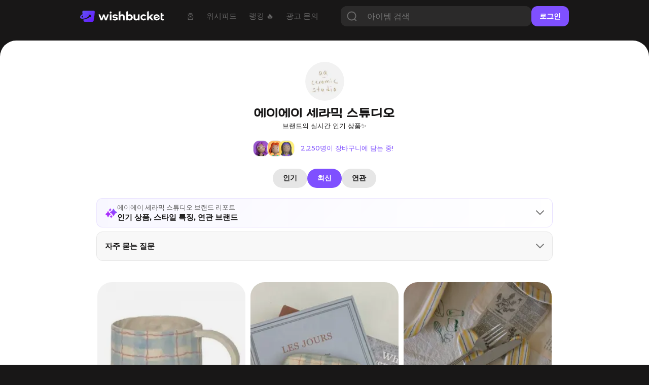

--- FILE ---
content_type: text/html; charset=utf-8
request_url: https://www.wishbucket.io/brands/10142
body_size: 32488
content:
<!DOCTYPE html><html lang="en" class="__variable_069ab3 __variable_a7fc6d __variable_646807 __variable_1b1c3c __variable_c85df0 __variable_29c15c __variable_37bcf9"><head><meta charSet="utf-8"/><meta name="viewport" content="width=device-width, initial-scale=1"/><link rel="preload" href="/_next/static/media/bf0b6634f251496a-s.p.woff2" as="font" crossorigin="" type="font/woff2"/><link rel="preload" href="/_next/static/media/d9e4ba27f6470bc0-s.p.woff2" as="font" crossorigin="" type="font/woff2"/><link rel="preload" href="/_next/static/media/ff840cfebfb63b0c-s.p.woff2" as="font" crossorigin="" type="font/woff2"/><link rel="stylesheet" href="/_next/static/css/4c753c6242d06173.css" data-precedence="next"/><link rel="stylesheet" href="/_next/static/css/e2d6e10889344c3c.css" data-precedence="next"/><link rel="stylesheet" href="/_next/static/css/7972bab295926c93.css" data-precedence="next"/><link rel="stylesheet" href="/_next/static/css/1aaa077f40cf888d.css" data-precedence="next"/><link rel="stylesheet" href="/_next/static/css/731be9d366fccba1.css" data-precedence="next"/><link rel="stylesheet" href="/_next/static/css/f3db190c8ba46872.css" data-precedence="next"/><link rel="preload" as="script" fetchPriority="low" href="/_next/static/chunks/webpack-3b68dbf639828c3e.js"/><script src="/_next/static/chunks/fd9d1056-f6c2a22a88a0c85e.js" async=""></script><script src="/_next/static/chunks/7023-f0f53b3d4a8b3ba1.js" async=""></script><script src="/_next/static/chunks/main-app-55bbd77d79f9187f.js" async=""></script><script src="/_next/static/chunks/8173-c58f560276d72b84.js" async=""></script><script src="/_next/static/chunks/4880-ee98a5ad78b30841.js" async=""></script><script src="/_next/static/chunks/231-daf661f70f1d3dff.js" async=""></script><script src="/_next/static/chunks/app/(web)/(sub)/layout-02e0031857843e67.js" async=""></script><script src="/_next/static/chunks/8e1d74a4-f93c5746613db0cb.js" async=""></script><script src="/_next/static/chunks/3649-6c929663fbd2e7c1.js" async=""></script><script src="/_next/static/chunks/9368-7649f28bb19c09f7.js" async=""></script><script src="/_next/static/chunks/8045-75079be55963fb25.js" async=""></script><script src="/_next/static/chunks/5428-7502593c10f7f69a.js" async=""></script><script src="/_next/static/chunks/1851-ff753af660e2f270.js" async=""></script><script src="/_next/static/chunks/3097-0d38136c73457c5e.js" async=""></script><script src="/_next/static/chunks/7222-e0ef405593664b3b.js" async=""></script><script src="/_next/static/chunks/9724-cbcfbb2b6284b234.js" async=""></script><script src="/_next/static/chunks/6786-e00f95319a14b3f3.js" async=""></script><script src="/_next/static/chunks/app/(web)/(sub)/brands/%5Bid%5D/page-70a40e3fbcb48be7.js" async=""></script><script src="/_next/static/chunks/1691-770f9eab708f5b60.js" async=""></script><script src="/_next/static/chunks/app/layout-8e26ed225d834ab0.js" async=""></script><script src="/_next/static/chunks/app/error-7370e5f9e8a7386d.js" async=""></script><script src="/_next/static/chunks/3304-362dba3df59fad08.js" async=""></script><script src="/_next/static/chunks/3614-22217fb326ae379f.js" async=""></script><script src="/_next/static/chunks/8676-f6768a40f2a6f446.js" async=""></script><script src="/_next/static/chunks/app/(web)/layout-d120882485f35da6.js" async=""></script><script src="/_next/static/chunks/app/(web)/error-fac7b37d9acf8932.js" async=""></script><link rel="preload" href="https://pagead2.googlesyndication.com/pagead/js/adsbygoogle.js?client=ca-pub-5522722124900440" as="script"/><title>에이에이 세라믹 스튜디오의 실시간 인기 위시템 - 위시버킷</title><meta name="description" content="2250 명이 담는 중! 에이에이 세라믹 스튜디오의 실시간 인기 위시템, 최신 위시템을 지금 확인해보세요💫"/><meta name="naver-site-verification" content="f55714f9db3ac0cdc838eb7511026ef650b92709"/><link rel="canonical" href="https://www.wishbucket.io/brands/10142?tab=recent"/><link rel="alternate" hrefLang="en-US" href="https://us.wishbucket.io/brands/10142?tab=recent"/><link rel="alternate" hrefLang="ja-JP" href="https://jp.wishbucket.io/brands/10142?tab=recent"/><link rel="alternate" hrefLang="x-default" href="https://www.wishbucket.io/brands/10142?tab=recent"/><meta property="og:title" content="에이에이 세라믹 스튜디오의 실시간 인기 위시템 - 위시버킷"/><meta property="og:description" content="2250 명이 담는 중! 에이에이 세라믹 스튜디오의 실시간 인기 위시템, 최신 위시템을 지금 확인해보세요💫"/><meta property="og:image:alt" content="bucket image"/><meta property="og:image:type" content="image/png"/><meta property="og:image" content="https://www.wishbucket.io/brands/10142/opengraph-image-bxe9ca?3cc545d00ac7c9ee"/><meta property="og:image:width" content="800"/><meta property="og:image:height" content="420"/><meta name="twitter:card" content="summary_large_image"/><meta name="twitter:site" content="@i_am_wishbucket"/><meta name="twitter:title" content="에이에이 세라믹 스튜디오의 실시간 인기 위시템 - 위시버킷"/><meta name="twitter:description" content="2250 명이 담는 중! 에이에이 세라믹 스튜디오의 실시간 인기 위시템, 최신 위시템을 지금 확인해보세요💫"/><meta name="twitter:image:alt" content="bucket image"/><meta name="twitter:image:type" content="image/png"/><meta name="twitter:image" content="https://www.wishbucket.io/brands/10142/twitter-image-bxe9ca?4d2adc3f1fa57c02"/><meta name="twitter:image:width" content="800"/><meta name="twitter:image:height" content="420"/><link rel="icon" href="/favicon.ico" type="image/x-icon" sizes="64x64"/><link rel="icon" href="/icon.svg?faa03114115708dd" type="image/svg+xml" sizes="any"/><meta name="next-size-adjust"/><script src="/_next/static/chunks/polyfills-78c92fac7aa8fdd8.js" noModule=""></script></head><body><!--$?--><template id="B:0"></template><!--/$--><script src="/_next/static/chunks/webpack-3b68dbf639828c3e.js" async=""></script><div hidden id="S:0"><nav><!--$--><div class="Navbar_navBox__dvLj2"><div class="Navbar_container__4nFYB"><div class="Navbar_left__Kl_7Y"><a href="/"><img alt="" loading="lazy" width="453" height="60" decoding="async" data-nimg="1" class="Navbar_logo__hwAbf" style="color:transparent" srcSet="/_next/image?url=%2F_next%2Fstatic%2Fmedia%2FwishbucketLogo.d1b6340c.png&amp;w=640&amp;q=75 1x, /_next/image?url=%2F_next%2Fstatic%2Fmedia%2FwishbucketLogo.d1b6340c.png&amp;w=1080&amp;q=75 2x" src="/_next/image?url=%2F_next%2Fstatic%2Fmedia%2FwishbucketLogo.d1b6340c.png&amp;w=1080&amp;q=75"/></a><ul class="NavbarMenu_container__yusR4"><li class="NavbarMenu_menuItem__jfoqp"><a target="_self" href="/"><span>홈</span></a></li><li class="NavbarMenu_menuItem__jfoqp"><a target="_self" href="/wishlists"><span>위시피드</span></a></li><li class="NavbarMenu_menuItem__jfoqp"><a target="_self" href="/explore"><span>랭킹 🔥</span></a></li><li class="NavbarMenu_menuItem__jfoqp"><a target="_blank" href="https://ad.wishbucket.io/datacenter"><span>광고 문의</span></a></li></ul></div><div class="Navbar_buttonContainer__WYnSa"><button class="SearchButton_searchButton__xCIcf" type="button" aria-haspopup="dialog" aria-expanded="false" aria-controls="radix-:R6afja:" data-state="closed"><img alt="search icon" loading="lazy" width="60" height="60" decoding="async" data-nimg="1" class="SearchButton_searchIcon__q6sev" style="color:transparent" srcSet="/_next/image?url=%2F_next%2Fstatic%2Fmedia%2Ficon_search.a0cc66e1.png&amp;w=64&amp;q=75 1x, /_next/image?url=%2F_next%2Fstatic%2Fmedia%2Ficon_search.a0cc66e1.png&amp;w=128&amp;q=75 2x" src="/_next/image?url=%2F_next%2Fstatic%2Fmedia%2Ficon_search.a0cc66e1.png&amp;w=128&amp;q=75"/></button><div class="Navbar_gap__WyX1j"></div><button class="Menu_menuButton__9L0iU" type="button" aria-haspopup="dialog" aria-expanded="false" aria-controls="radix-:Reafja:" data-state="closed"><div class="Menu_menuIcon__2E9qN"></div></button></div></div></div><!--/$--></nav><section class="layout_container__pqLUs"><div><template id="P:1"></template><div class="Footer_outerContainer__hm5yr"><div class="Footer_container__k60EO"><p class="Footer_title__dJVl4">(주)플록스</p><p class="Footer_content__q_YAq"><span class="Footer_bold__waI29">대표이사</span> 이은성 | <span class="Footer_bold__waI29">사업자등록번호</span> 204-86-58239<br/>통신판매업 제 2025-서울강남-00390호<br/>서울특별시 강남구 테헤란로6길 26, 3층<br/><span class="Footer_bold__waI29">고객 문의 </span>help@wishbucket.io<br/>* 위시버킷은 정보 중개자로서 상품 판매와는 직접적인 관련이 없으므로, 상품 및 주문 문의는 <span class="Footer_underline__3PKll">&#x27;사이트 방문&#x27;</span> 버튼을 클릭하여 해당 판매처로 남겨주시기 바랍니다.</p><div class="Footer_sns__9VPPK"><div class="Footer_icons__zRpxq"><a target="_blank" rel="nofollow" href="https://www.instagram.com/i_am_wishbucket/"><img alt="" loading="lazy" width="108" height="108" decoding="async" data-nimg="1" style="color:transparent" srcSet="/_next/image?url=%2F_next%2Fstatic%2Fmedia%2Ficon_instagram.289f295b.png&amp;w=128&amp;q=75 1x, /_next/image?url=%2F_next%2Fstatic%2Fmedia%2Ficon_instagram.289f295b.png&amp;w=256&amp;q=75 2x" src="/_next/image?url=%2F_next%2Fstatic%2Fmedia%2Ficon_instagram.289f295b.png&amp;w=256&amp;q=75"/></a><a target="_blank" rel="nofollow" href="https://twitter.com/I_am_wishbucket"><img alt="" loading="lazy" width="108" height="108" decoding="async" data-nimg="1" style="color:transparent" srcSet="/_next/image?url=%2F_next%2Fstatic%2Fmedia%2Ficon_twitter.4dafecda.png&amp;w=128&amp;q=75 1x, /_next/image?url=%2F_next%2Fstatic%2Fmedia%2Ficon_twitter.4dafecda.png&amp;w=256&amp;q=75 2x" src="/_next/image?url=%2F_next%2Fstatic%2Fmedia%2Ficon_twitter.4dafecda.png&amp;w=256&amp;q=75"/></a><a target="_blank" rel="nofollow" href="https://blog.naver.com/wishbucket_official"><img alt="" loading="lazy" width="108" height="108" decoding="async" data-nimg="1" style="color:transparent" srcSet="/_next/image?url=%2F_next%2Fstatic%2Fmedia%2Ficon_naver.ca4e2a8a.png&amp;w=128&amp;q=75 1x, /_next/image?url=%2F_next%2Fstatic%2Fmedia%2Ficon_naver.ca4e2a8a.png&amp;w=256&amp;q=75 2x" src="/_next/image?url=%2F_next%2Fstatic%2Fmedia%2Ficon_naver.ca4e2a8a.png&amp;w=256&amp;q=75"/></a></div></div><div class="Footer_download__77mTh"><a target="_blank" href="https://apps.apple.com/kr/app/%EC%9C%84%EC%8B%9C%EB%B2%84%ED%82%B7-%EC%9C%84%EC%8B%9C%ED%85%9C-%EC%A0%80%EC%9E%A5-%EA%B0%80%EA%B2%A9%EB%B9%84%EA%B5%90/id1585297694"><button class="Footer_button__szg4y"><img alt="" loading="lazy" width="85" height="84" decoding="async" data-nimg="1" class="Footer_icon__Y8u_g" style="color:transparent" srcSet="/_next/image?url=%2F_next%2Fstatic%2Fmedia%2Ficon_appstore.da604f8b.png&amp;w=96&amp;q=75 1x, /_next/image?url=%2F_next%2Fstatic%2Fmedia%2Ficon_appstore.da604f8b.png&amp;w=256&amp;q=75 2x" src="/_next/image?url=%2F_next%2Fstatic%2Fmedia%2Ficon_appstore.da604f8b.png&amp;w=256&amp;q=75"/><p class="Footer_text__j3EMB">App Store</p></button></a><a target="_blank" href="https://play.google.com/store/apps/details?id=io.phloxcorp.pickin"><button class="Footer_button__szg4y"><img alt="" loading="lazy" width="84" height="84" decoding="async" data-nimg="1" class="Footer_icon__Y8u_g" style="color:transparent" srcSet="/_next/image?url=%2F_next%2Fstatic%2Fmedia%2Ficon_playstore.b8ab8be5.png&amp;w=96&amp;q=75 1x, /_next/image?url=%2F_next%2Fstatic%2Fmedia%2Ficon_playstore.b8ab8be5.png&amp;w=256&amp;q=75 2x" src="/_next/image?url=%2F_next%2Fstatic%2Fmedia%2Ficon_playstore.b8ab8be5.png&amp;w=256&amp;q=75"/><p class="Footer_text__j3EMB">Google Play</p></button></a><a target="_blank" href="https://chromewebstore.google.com/detail/%EC%9C%84%EC%8B%9C%EB%B2%84%ED%82%B7-wishbucket/glckfgggilcgnagngdlplfadipgkioeb?hl=ko&amp;pli=1"><button class="Footer_button__szg4y" style="padding:0"><img alt="" loading="lazy" width="152" height="48" decoding="async" data-nimg="1" style="color:transparent" srcSet="/_next/image?url=%2F_next%2Fstatic%2Fmedia%2Fdownload_extension_footer.2c1104c9.png&amp;w=256&amp;q=75 1x, /_next/image?url=%2F_next%2Fstatic%2Fmedia%2Fdownload_extension_footer.2c1104c9.png&amp;w=384&amp;q=75 2x" src="/_next/image?url=%2F_next%2Fstatic%2Fmedia%2Fdownload_extension_footer.2c1104c9.png&amp;w=384&amp;q=75"/></button></a></div></div></div></div><!--$!--><template data-dgst="BAILOUT_TO_CLIENT_SIDE_RENDERING"></template><!--/$--><!--$!--><template data-dgst="BAILOUT_TO_CLIENT_SIDE_RENDERING"></template><!--/$--><!--$--><!--/$--></section></div><script>(self.__next_f=self.__next_f||[]).push([0]);self.__next_f.push([2,null])</script><script>self.__next_f.push([1,"1:HL[\"/_next/static/media/1755441e3a2fa970-s.p.woff2\",\"font\",{\"crossOrigin\":\"\",\"type\":\"font/woff2\"}]\n2:HL[\"/_next/static/media/636a5ac981f94f8b-s.p.woff2\",\"font\",{\"crossOrigin\":\"\",\"type\":\"font/woff2\"}]\n3:HL[\"/_next/static/media/6f6ace8e4a4996ee-s.p.woff2\",\"font\",{\"crossOrigin\":\"\",\"type\":\"font/woff2\"}]\n4:HL[\"/_next/static/media/84fbb979322f624b-s.p.otf\",\"font\",{\"crossOrigin\":\"\",\"type\":\"font/otf\"}]\n5:HL[\"/_next/static/media/904be59b21bd51cb-s.p.woff2\",\"font\",{\"crossOrigin\":\"\",\"type\":\"font/woff2\"}]\n6:HL[\"/_next/static/media/bf0b6634f251496a-s.p.woff2\",\"font\",{\"crossOrigin\":\"\",\"type\":\"font/woff2\"}]\n7:HL[\"/_next/static/media/d9e4ba27f6470bc0-s.p.woff2\",\"font\",{\"crossOrigin\":\"\",\"type\":\"font/woff2\"}]\n8:HL[\"/_next/static/media/ff840cfebfb63b0c-s.p.woff2\",\"font\",{\"crossOrigin\":\"\",\"type\":\"font/woff2\"}]\n9:HL[\"/_next/static/css/4c753c6242d06173.css\",\"style\"]\na:HL[\"/_next/static/css/e2d6e10889344c3c.css\",\"style\"]\nb:HL[\"/_next/static/css/7972bab295926c93.css\",\"style\"]\nc:HL[\"/_next/static/css/1aaa077f40cf888d.css\",\"style\"]\nd:HL[\"/_next/static/css/731be9d366fccba1.css\",\"style\"]\ne:HL[\"/_next/static/css/f3db190c8ba46872.css\",\"style\"]\n"])</script><script>self.__next_f.push([1,"f:I[95751,[],\"\"]\n12:I[39275,[],\"\"]\n14:I[61343,[],\"\"]\n15:I[231,[\"8173\",\"static/chunks/8173-c58f560276d72b84.js\",\"4880\",\"static/chunks/4880-ee98a5ad78b30841.js\",\"231\",\"static/chunks/231-daf661f70f1d3dff.js\",\"3783\",\"static/chunks/app/(web)/(sub)/layout-02e0031857843e67.js\"],\"\"]\n16:I[38173,[\"7699\",\"static/chunks/8e1d74a4-f93c5746613db0cb.js\",\"8173\",\"static/chunks/8173-c58f560276d72b84.js\",\"4880\",\"static/chunks/4880-ee98a5ad78b30841.js\",\"231\",\"static/chunks/231-daf661f70f1d3dff.js\",\"3649\",\"static/chunks/3649-6c929663fbd2e7c1.js\",\"9368\",\"static/chunks/9368-7649f28bb19c09f7.js\",\"8045\",\"static/chunks/8045-75079be55963fb25.js\",\"5428\",\"static/chunks/5428-7502593c10f7f69a.js\",\"1851\",\"static/chunks/1851-ff753af660e2f270.js\",\"3097\",\"static/chunks/3097-0d38136c73457c5e.js\",\"7222\",\"static/chunks/7222-e0ef405593664b3b.js\",\"9724\",\"static/chunks/9724-cbcfbb2b6284b234.js\",\"6786\",\"static/chunks/6786-e00f95319a14b3f3.js\",\"4218\",\"static/chunks/app/(web)/(sub)/brands/%5Bid%5D/page-70a40e3fbcb48be7.js\"],\"Image\"]\n17:I[94903,[\"8173\",\"static/chunks/8173-c58f560276d72b84.js\",\"4880\",\"static/chunks/4880-ee98a5ad78b30841.js\",\"231\",\"static/chunks/231-daf661f70f1d3dff.js\",\"3783\",\"static/chunks/app/(web)/(sub)/layout-02e0031857843e67.js\"],\"default\"]\n19:I[8018,[\"4880\",\"static/chunks/4880-ee98a5ad78b30841.js\",\"3649\",\"static/chunks/3649-6c929663fbd2e7c1.js\",\"9368\",\"static/chunks/9368-7649f28bb19c09f7.js\",\"1691\",\"static/chunks/1691-770f9eab708f5b60.js\",\"3185\",\"static/chunks/app/layout-8e26ed225d834ab0.js\"],\"ApolloWrapper\"]\n1a:I[53598,[\"4880\",\"static/chunks/4880-ee98a5ad78b30841.js\",\"3649\",\"static/chunks/3649-6c929663fbd2e7c1.js\",\"9368\",\"static/chunks/9368-7649f28bb19c09f7.js\",\"1691\",\"static/chunks/1691-770f9eab708f5b60.js\",\"3185\",\"static/chunks/app/layout-8e26ed225d834ab0.js\"],\"AuthProvider\"]\n1b:I[30475,[\"4880\",\"static/chunks/4880-ee98a5ad78b30841.js\",\"3649\",\"static/chunks/3649-6c929663fbd2e7c1.js\",\"9368\",\"static/chunks/9368-7649f28bb19c09f7.js\",\"1691\",\"static/chunks/1691-770f9eab708f5b60.js\",\"3185\",\"static/chunks/app/layout-8e26ed225d834ab0.js\"],\"To"])</script><script>self.__next_f.push([1,"astProvider\"]\n1c:I[87509,[\"4880\",\"static/chunks/4880-ee98a5ad78b30841.js\",\"3649\",\"static/chunks/3649-6c929663fbd2e7c1.js\",\"9368\",\"static/chunks/9368-7649f28bb19c09f7.js\",\"1691\",\"static/chunks/1691-770f9eab708f5b60.js\",\"3185\",\"static/chunks/app/layout-8e26ed225d834ab0.js\"],\"BucketsProvider\"]\n1d:I[44347,[\"4880\",\"static/chunks/4880-ee98a5ad78b30841.js\",\"3649\",\"static/chunks/3649-6c929663fbd2e7c1.js\",\"9368\",\"static/chunks/9368-7649f28bb19c09f7.js\",\"1691\",\"static/chunks/1691-770f9eab708f5b60.js\",\"3185\",\"static/chunks/app/layout-8e26ed225d834ab0.js\"],\"default\"]\n1e:I[77363,[\"8173\",\"static/chunks/8173-c58f560276d72b84.js\",\"6424\",\"static/chunks/app/error-7370e5f9e8a7386d.js\"],\"default\"]\n20:I[76130,[],\"\"]\n13:[\"id\",\"10142\",\"d\"]\n21:[]\n"])</script><script>self.__next_f.push([1,"0:[[[\"$\",\"link\",\"0\",{\"rel\":\"stylesheet\",\"href\":\"/_next/static/css/4c753c6242d06173.css\",\"precedence\":\"next\",\"crossOrigin\":\"$undefined\"}]],[\"$\",\"$Lf\",null,{\"buildId\":\"dBvBOv6hjxVa57r5M7HO3\",\"assetPrefix\":\"\",\"initialCanonicalUrl\":\"/brands/10142\",\"initialTree\":[\"\",{\"children\":[\"(web)\",{\"children\":[\"(sub)\",{\"children\":[\"brands\",{\"children\":[[\"id\",\"10142\",\"d\"],{\"children\":[\"__PAGE__\",{}]}]}]}]}]},\"$undefined\",\"$undefined\",true],\"initialSeedData\":[\"\",{\"children\":[\"(web)\",{\"children\":[\"(sub)\",{\"children\":[\"brands\",{\"children\":[[\"id\",\"10142\",\"d\"],{\"children\":[\"__PAGE__\",{},[[\"$L10\",\"$L11\"],null],null]},[\"$\",\"$L12\",null,{\"parallelRouterKey\":\"children\",\"segmentPath\":[\"children\",\"(web)\",\"children\",\"(sub)\",\"children\",\"brands\",\"children\",\"$13\",\"children\"],\"error\":\"$undefined\",\"errorStyles\":\"$undefined\",\"errorScripts\":\"$undefined\",\"template\":[\"$\",\"$L14\",null,{}],\"templateStyles\":\"$undefined\",\"templateScripts\":\"$undefined\",\"notFound\":\"$undefined\",\"notFoundStyles\":\"$undefined\",\"styles\":[[\"$\",\"link\",\"0\",{\"rel\":\"stylesheet\",\"href\":\"/_next/static/css/1aaa077f40cf888d.css\",\"precedence\":\"next\",\"crossOrigin\":\"$undefined\"}],[\"$\",\"link\",\"1\",{\"rel\":\"stylesheet\",\"href\":\"/_next/static/css/731be9d366fccba1.css\",\"precedence\":\"next\",\"crossOrigin\":\"$undefined\"}],[\"$\",\"link\",\"2\",{\"rel\":\"stylesheet\",\"href\":\"/_next/static/css/f3db190c8ba46872.css\",\"precedence\":\"next\",\"crossOrigin\":\"$undefined\"}]]}],null]},[\"$\",\"$L12\",null,{\"parallelRouterKey\":\"children\",\"segmentPath\":[\"children\",\"(web)\",\"children\",\"(sub)\",\"children\",\"brands\",\"children\"],\"error\":\"$undefined\",\"errorStyles\":\"$undefined\",\"errorScripts\":\"$undefined\",\"template\":[\"$\",\"$L14\",null,{}],\"templateStyles\":\"$undefined\",\"templateScripts\":\"$undefined\",\"notFound\":\"$undefined\",\"notFoundStyles\":\"$undefined\",\"styles\":null}],null]},[[\"$\",\"div\",null,{\"children\":[[\"$\",\"$L12\",null,{\"parallelRouterKey\":\"children\",\"segmentPath\":[\"children\",\"(web)\",\"children\",\"(sub)\",\"children\"],\"error\":\"$undefined\",\"errorStyles\":\"$undefined\",\"errorScripts\":\"$undefined\",\"template\":[\"$\",\"$L14\",null,{}],\"templateStyles\":\"$undefined\",\"templateScripts\":\"$undefined\",\"notFound\":\"$undefined\",\"notFoundStyles\":\"$undefined\",\"styles\":null}],[\"$\",\"div\",null,{\"className\":\"Footer_outerContainer__hm5yr\",\"children\":[\"$\",\"div\",null,{\"className\":\"Footer_container__k60EO\",\"children\":[[\"$\",\"p\",null,{\"className\":\"Footer_title__dJVl4\",\"children\":\"(주)플록스\"}],[\"$\",\"p\",null,{\"className\":\"Footer_content__q_YAq\",\"children\":[[\"$\",\"span\",null,{\"className\":\"Footer_bold__waI29\",\"children\":\"대표이사\"}],\" 이은성 | \",[\"$\",\"span\",null,{\"className\":\"Footer_bold__waI29\",\"children\":\"사업자등록번호\"}],\" 204-86-58239\",[\"$\",\"br\",null,{}],\"통신판매업 제 2025-서울강남-00390호\",[\"$\",\"br\",null,{}],\"서울특별시 강남구 테헤란로6길 26, 3층\",[\"$\",\"br\",null,{}],[\"$\",\"span\",null,{\"className\":\"Footer_bold__waI29\",\"children\":\"고객 문의 \"}],\"help@wishbucket.io\",[\"$\",\"br\",null,{}],\"* 위시버킷은 정보 중개자로서 상품 판매와는 직접적인 관련이 없으므로, 상품 및 주문 문의는 \",[\"$\",\"span\",null,{\"className\":\"Footer_underline__3PKll\",\"children\":\"'사이트 방문'\"}],\" 버튼을 클릭하여 해당 판매처로 남겨주시기 바랍니다.\"]}],[\"$\",\"div\",null,{\"className\":\"Footer_sns__9VPPK\",\"children\":[\"$\",\"div\",null,{\"className\":\"Footer_icons__zRpxq\",\"children\":[[\"$\",\"$L15\",\"https://www.instagram.com/i_am_wishbucket/\",{\"href\":\"https://www.instagram.com/i_am_wishbucket/\",\"target\":\"_blank\",\"rel\":\"nofollow\",\"children\":[\"$\",\"$L16\",null,{\"src\":{\"src\":\"/_next/static/media/icon_instagram.289f295b.png\",\"height\":108,\"width\":108,\"blurDataURL\":\"[data-uri]\",\"blurWidth\":8,\"blurHeight\":8},\"alt\":\"\"}]}],[\"$\",\"$L15\",\"https://twitter.com/I_am_wishbucket\",{\"href\":\"https://twitter.com/I_am_wishbucket\",\"target\":\"_blank\",\"rel\":\"nofollow\",\"children\":[\"$\",\"$L16\",null,{\"src\":{\"src\":\"/_next/static/media/icon_twitter.4dafecda.png\",\"height\":108,\"width\":108,\"blurDataURL\":\"[data-uri]\",\"blurWidth\":8,\"blurHeight\":8},\"alt\":\"\"}]}],[\"$\",\"$L15\",\"https://blog.naver.com/wishbucket_official\",{\"href\":\"https://blog.naver.com/wishbucket_official\",\"target\":\"_blank\",\"rel\":\"nofollow\",\"children\":[\"$\",\"$L16\",null,{\"src\":{\"src\":\"/_next/static/media/icon_naver.ca4e2a8a.png\",\"height\":108,\"width\":108,\"blurDataURL\":\"[data-uri]\",\"blurWidth\":8,\"blurHeight\":8},\"alt\":\"\"}]}]]}]}],[\"$\",\"div\",null,{\"className\":\"Footer_download__77mTh\",\"children\":[[\"$\",\"$L15\",null,{\"href\":\"https://apps.apple.com/kr/app/%EC%9C%84%EC%8B%9C%EB%B2%84%ED%82%B7-%EC%9C%84%EC%8B%9C%ED%85%9C-%EC%A0%80%EC%9E%A5-%EA%B0%80%EA%B2%A9%EB%B9%84%EA%B5%90/id1585297694\",\"target\":\"_blank\",\"children\":[\"$\",\"button\",null,{\"className\":\"Footer_button__szg4y\",\"children\":[[\"$\",\"$L16\",null,{\"src\":{\"src\":\"/_next/static/media/icon_appstore.da604f8b.png\",\"height\":84,\"width\":85,\"blurDataURL\":\"[data-uri]\",\"blurWidth\":8,\"blurHeight\":8},\"alt\":\"\",\"className\":\"Footer_icon__Y8u_g\"}],[\"$\",\"p\",null,{\"className\":\"Footer_text__j3EMB\",\"children\":\"App Store\"}]]}]}],[\"$\",\"$L15\",null,{\"href\":\"https://play.google.com/store/apps/details?id=io.phloxcorp.pickin\",\"target\":\"_blank\",\"children\":[\"$\",\"button\",null,{\"className\":\"Footer_button__szg4y\",\"children\":[[\"$\",\"$L16\",null,{\"src\":{\"src\":\"/_next/static/media/icon_playstore.b8ab8be5.png\",\"height\":84,\"width\":84,\"blurDataURL\":\"[data-uri]\",\"blurWidth\":8,\"blurHeight\":8},\"alt\":\"\",\"className\":\"Footer_icon__Y8u_g\"}],[\"$\",\"p\",null,{\"className\":\"Footer_text__j3EMB\",\"children\":\"Google Play\"}]]}]}],[\"$\",\"$L17\",null,{}]]}]]}]}]]}],null],null]},[\"$L18\",null],null]},[[\"$\",\"html\",null,{\"lang\":\"en\",\"className\":\"__variable_069ab3 __variable_a7fc6d __variable_646807 __variable_1b1c3c __variable_c85df0 __variable_29c15c __variable_37bcf9\",\"children\":[\"$\",\"body\",null,{\"children\":[\"$\",\"$L19\",null,{\"children\":[\"$\",\"$L1a\",null,{\"children\":[\"$\",\"$L1b\",null,{\"children\":[\"$\",\"$L1c\",null,{\"children\":[\"$\",\"$L1d\",null,{\"children\":[\"$\",\"$L12\",null,{\"parallelRouterKey\":\"children\",\"segmentPath\":[\"children\"],\"error\":\"$1e\",\"errorStyles\":[[\"$\",\"link\",\"0\",{\"rel\":\"stylesheet\",\"href\":\"/_next/static/css/c0cf2f4b8dfb52dd.css\",\"precedence\":\"next\",\"crossOrigin\":\"$undefined\"}]],\"errorScripts\":[],\"template\":[\"$\",\"$L14\",null,{}],\"templateStyles\":\"$undefined\",\"templateScripts\":\"$undefined\",\"notFound\":[\"$\",\"div\",null,{\"className\":\"not-found_container__htTJT\",\"style\":{},\"children\":[[\"$\",\"$L16\",null,{\"src\":{\"src\":\"/_next/static/media/404.22e47582.png\",\"height\":300,\"width\":300,\"blurDataURL\":\"[data-uri]\",\"blurWidth\":8,\"blurHeight\":8},\"className\":\"not-found_icon__GUGtu\",\"width\":80,\"height\":80,\"alt\":\"\"}],[\"$\",\"div\",null,{\"style\":{\"height\":\"3rem\"}}],[\"$\",\"p\",null,{\"className\":\"not-found_title__Lco6K\",\"children\":\"찾으시는 페이지가 존재하지 않아요\"}],[\"$\",\"div\",null,{\"style\":{\"height\":\"1rem\"}}],[\"$\",\"p\",null,{\"className\":\"not-found_message__2jiOp not-found_pc__0TZx_\",\"children\":\"입력하신 주소가 정확한지 다시 한번 확인해주세요\"}],[\"$\",\"p\",null,{\"className\":\"not-found_message__2jiOp not-found_mobile__7avCG\",\"children\":\"입력하신 주소가 정확한지\"}],[\"$\",\"p\",null,{\"className\":\"not-found_message__2jiOp not-found_mobile__7avCG\",\"children\":\"다시 한번 확인해주세요\"}],[\"$\",\"div\",null,{\"style\":{\"height\":\"3rem\"}}],[\"$\",\"$L15\",null,{\"href\":\"https://www.wishbucket.io\",\"children\":[\"$\",\"div\",null,{\"className\":\"not-found_button__BnhNc\",\"children\":\"위시버킷 홈으로\"}]}]]}],\"notFoundStyles\":[[\"$\",\"link\",\"0\",{\"rel\":\"stylesheet\",\"href\":\"/_next/static/css/c0cf2f4b8dfb52dd.css\",\"precedence\":\"next\",\"crossOrigin\":\"$undefined\"}]],\"styles\":[[\"$\",\"link\",\"0\",{\"rel\":\"stylesheet\",\"href\":\"/_next/static/css/e2d6e10889344c3c.css\",\"precedence\":\"next\",\"crossOrigin\":\"$undefined\"}]]}]}]}]}]}]}]}]}],null],null],\"couldBeIntercepted\":false,\"initialHead\":[null,\"$L1f\"],\"globalErrorComponent\":\"$20\",\"missingSlots\":\"$W21\"}]]\n"])</script><script>self.__next_f.push([1,"22:I[84080,[\"8173\",\"static/chunks/8173-c58f560276d72b84.js\",\"4880\",\"static/chunks/4880-ee98a5ad78b30841.js\",\"231\",\"static/chunks/231-daf661f70f1d3dff.js\",\"3649\",\"static/chunks/3649-6c929663fbd2e7c1.js\",\"9368\",\"static/chunks/9368-7649f28bb19c09f7.js\",\"8045\",\"static/chunks/8045-75079be55963fb25.js\",\"5428\",\"static/chunks/5428-7502593c10f7f69a.js\",\"1851\",\"static/chunks/1851-ff753af660e2f270.js\",\"3304\",\"static/chunks/3304-362dba3df59fad08.js\",\"3614\",\"static/chunks/3614-22217fb326ae379f.js\",\"8676\",\"static/chunks/8676-f6768a40f2a6f446.js\",\"3523\",\"static/chunks/app/(web)/layout-d120882485f35da6.js\"],\"\"]\n23:\"$Sreact.suspense\"\n24:I[75890,[\"8173\",\"static/chunks/8173-c58f560276d72b84.js\",\"4880\",\"static/chunks/4880-ee98a5ad78b30841.js\",\"231\",\"static/chunks/231-daf661f70f1d3dff.js\",\"3649\",\"static/chunks/3649-6c929663fbd2e7c1.js\",\"9368\",\"static/chunks/9368-7649f28bb19c09f7.js\",\"8045\",\"static/chunks/8045-75079be55963fb25.js\",\"5428\",\"static/chunks/5428-7502593c10f7f69a.js\",\"1851\",\"static/chunks/1851-ff753af660e2f270.js\",\"3304\",\"static/chunks/3304-362dba3df59fad08.js\",\"3614\",\"static/chunks/3614-22217fb326ae379f.js\",\"8676\",\"static/chunks/8676-f6768a40f2a6f446.js\",\"3523\",\"static/chunks/app/(web)/layout-d120882485f35da6.js\"],\"default\"]\n25:I[40451,[\"8173\",\"static/chunks/8173-c58f560276d72b84.js\",\"8519\",\"static/chunks/app/(web)/error-fac7b37d9acf8932.js\"],\"default\"]\n27:I[53696,[\"8173\",\"static/chunks/8173-c58f560276d72b84.js\",\"4880\",\"static/chunks/4880-ee98a5ad78b30841.js\",\"231\",\"static/chunks/231-daf661f70f1d3dff.js\",\"3649\",\"static/chunks/3649-6c929663fbd2e7c1.js\",\"9368\",\"static/chunks/9368-7649f28bb19c09f7.js\",\"8045\",\"static/chunks/8045-75079be55963fb25.js\",\"5428\",\"static/chunks/5428-7502593c10f7f69a.js\",\"1851\",\"static/chunks/1851-ff753af660e2f270.js\",\"3304\",\"static/chunks/3304-362dba3df59fad08.js\",\"3614\",\"static/chunks/3614-22217fb326ae379f.js\",\"8676\",\"static/chunks/8676-f6768a40f2a6f446.js\",\"3523\",\"static/chunks/app/(web)/layout-d120882485f35da6.js\"],\"default\"]\n28:I[10912,[\"8173\",\"static/chunks/8173-c58f560276d72b84.js\",\"4880\",\"stat"])</script><script>self.__next_f.push([1,"ic/chunks/4880-ee98a5ad78b30841.js\",\"231\",\"static/chunks/231-daf661f70f1d3dff.js\",\"3649\",\"static/chunks/3649-6c929663fbd2e7c1.js\",\"9368\",\"static/chunks/9368-7649f28bb19c09f7.js\",\"8045\",\"static/chunks/8045-75079be55963fb25.js\",\"5428\",\"static/chunks/5428-7502593c10f7f69a.js\",\"1851\",\"static/chunks/1851-ff753af660e2f270.js\",\"3304\",\"static/chunks/3304-362dba3df59fad08.js\",\"3614\",\"static/chunks/3614-22217fb326ae379f.js\",\"8676\",\"static/chunks/8676-f6768a40f2a6f446.js\",\"3523\",\"static/chunks/app/(web)/layout-d120882485f35da6.js\"],\"BailoutToCSR\"]\n2b:I[82093,[\"8173\",\"static/chunks/8173-c58f560276d72b84.js\",\"4880\",\"static/chunks/4880-ee98a5ad78b30841.js\",\"231\",\"static/chunks/231-daf661f70f1d3dff.js\",\"3649\",\"static/chunks/3649-6c929663fbd2e7c1.js\",\"9368\",\"static/chunks/9368-7649f28bb19c09f7.js\",\"8045\",\"static/chunks/8045-75079be55963fb25.js\",\"5428\",\"static/chunks/5428-7502593c10f7f69a.js\",\"1851\",\"static/chunks/1851-ff753af660e2f270.js\",\"3304\",\"static/chunks/3304-362dba3df59fad08.js\",\"3614\",\"static/chunks/3614-22217fb326ae379f.js\",\"8676\",\"static/chunks/8676-f6768a40f2a6f446.js\",\"3523\",\"static/chunks/app/(web)/layout-d120882485f35da6.js\"],\"FacebookPixelEvents\"]\n2c:I[56935,[\"8173\",\"static/chunks/8173-c58f560276d72b84.js\",\"4880\",\"static/chunks/4880-ee98a5ad78b30841.js\",\"231\",\"static/chunks/231-daf661f70f1d3dff.js\",\"3649\",\"static/chunks/3649-6c929663fbd2e7c1.js\",\"9368\",\"static/chunks/9368-7649f28bb19c09f7.js\",\"8045\",\"static/chunks/8045-75079be55963fb25.js\",\"5428\",\"static/chunks/5428-7502593c10f7f69a.js\",\"1851\",\"static/chunks/1851-ff753af660e2f270.js\",\"3304\",\"static/chunks/3304-362dba3df59fad08.js\",\"3614\",\"static/chunks/3614-22217fb326ae379f.js\",\"8676\",\"static/chunks/8676-f6768a40f2a6f446.js\",\"3523\",\"static/chunks/app/(web)/layout-d120882485f35da6.js\"],\"Root\"]\n2d:I[84850,[\"8173\",\"static/chunks/8173-c58f560276d72b84.js\",\"4880\",\"static/chunks/4880-ee98a5ad78b30841.js\",\"231\",\"static/chunks/231-daf661f70f1d3dff.js\",\"3649\",\"static/chunks/3649-6c929663fbd2e7c1.js\",\"9368\",\"static/chunks/9368-7649f28bb19c09f7.js\",\"8045\",\"static/chunks/8045"])</script><script>self.__next_f.push([1,"-75079be55963fb25.js\",\"5428\",\"static/chunks/5428-7502593c10f7f69a.js\",\"1851\",\"static/chunks/1851-ff753af660e2f270.js\",\"3304\",\"static/chunks/3304-362dba3df59fad08.js\",\"3614\",\"static/chunks/3614-22217fb326ae379f.js\",\"8676\",\"static/chunks/8676-f6768a40f2a6f446.js\",\"3523\",\"static/chunks/app/(web)/layout-d120882485f35da6.js\"],\"default\"]\n26:{\"src\":\"/_next/static/media/404.22e47582.png\",\"height\":300,\"width\":300,\"blurDataURL\":\"[data-uri]\",\"blurWidth\":8,\"blurHeight\":8}\n"])</script><script>self.__next_f.push([1,"18:[[\"$\",\"$L22\",null,{\"async\":true,\"src\":\"https://pagead2.googlesyndication.com/pagead/js/adsbygoogle.js?client=ca-pub-5522722124900440\",\"crossOrigin\":\"anonymous\"}],[\"$\",\"nav\",null,{\"children\":[\"$\",\"$23\",null,{\"fallback\":null,\"children\":[\"$\",\"$L24\",null,{}]}]}],[\"$\",\"section\",null,{\"className\":\"layout_container__pqLUs\",\"children\":[[\"$\",\"$L12\",null,{\"parallelRouterKey\":\"children\",\"segmentPath\":[\"children\",\"(web)\",\"children\"],\"error\":\"$25\",\"errorStyles\":[[\"$\",\"link\",\"0\",{\"rel\":\"stylesheet\",\"href\":\"/_next/static/css/c0cf2f4b8dfb52dd.css\",\"precedence\":\"next\",\"crossOrigin\":\"$undefined\"}]],\"errorScripts\":[],\"template\":[\"$\",\"$L14\",null,{}],\"templateStyles\":\"$undefined\",\"templateScripts\":\"$undefined\",\"notFound\":[\"$\",\"div\",null,{\"className\":\"not-found_container__htTJT\",\"style\":{},\"children\":[[\"$\",\"$L16\",null,{\"src\":\"$26\",\"className\":\"not-found_icon__GUGtu\",\"width\":80,\"height\":80,\"alt\":\"\"}],[\"$\",\"div\",null,{\"style\":{\"height\":\"3rem\"}}],[\"$\",\"p\",null,{\"className\":\"not-found_title__Lco6K\",\"children\":\"찾으시는 페이지가 존재하지 않아요\"}],[\"$\",\"div\",null,{\"style\":{\"height\":\"1rem\"}}],[\"$\",\"p\",null,{\"className\":\"not-found_message__2jiOp not-found_pc__0TZx_\",\"children\":\"입력하신 주소가 정확한지 다시 한번 확인해주세요\"}],[\"$\",\"p\",null,{\"className\":\"not-found_message__2jiOp not-found_mobile__7avCG\",\"children\":\"입력하신 주소가 정확한지\"}],[\"$\",\"p\",null,{\"className\":\"not-found_message__2jiOp not-found_mobile__7avCG\",\"children\":\"다시 한번 확인해주세요\"}],[\"$\",\"div\",null,{\"style\":{\"height\":\"3rem\"}}],[\"$\",\"$L15\",null,{\"href\":\"https://www.wishbucket.io\",\"children\":[\"$\",\"div\",null,{\"className\":\"not-found_button__BnhNc\",\"children\":\"위시버킷 홈으로\"}]}]]}],\"notFoundStyles\":[[\"$\",\"link\",\"0\",{\"rel\":\"stylesheet\",\"href\":\"/_next/static/css/c0cf2f4b8dfb52dd.css\",\"precedence\":\"next\",\"crossOrigin\":\"$undefined\"}]],\"styles\":[[\"$\",\"link\",\"0\",{\"rel\":\"stylesheet\",\"href\":\"/_next/static/css/7972bab295926c93.css\",\"precedence\":\"next\",\"crossOrigin\":\"$undefined\"}]]}],[\"$\",\"$L27\",null,{}],[\"$\",\"$23\",null,{\"fallback\":null,\"children\":[\"$\",\"$L28\",null,{\"reason\":\"next/dynamic\",\"children\":\"$L29\"}]}],[\"$\",\"$23\",null,{\"fallback\":null,\"children\":[\"$\",\"$L28\",null,{\"reason\":\"next/dynamic\",\"children\":\"$L2a\"}]}],[\"$\",\"$23\",null,{\"fallback\":null,\"children\":[\"$\",\"$L2b\",null,{}]}]]}],[\"$\",\"$L2c\",null,{\"children\":[\"$\",\"$L2d\",null,{}]}]]\n"])</script><script>self.__next_f.push([1,"2e:I[79042,[\"8173\",\"static/chunks/8173-c58f560276d72b84.js\",\"4880\",\"static/chunks/4880-ee98a5ad78b30841.js\",\"231\",\"static/chunks/231-daf661f70f1d3dff.js\",\"3649\",\"static/chunks/3649-6c929663fbd2e7c1.js\",\"9368\",\"static/chunks/9368-7649f28bb19c09f7.js\",\"8045\",\"static/chunks/8045-75079be55963fb25.js\",\"5428\",\"static/chunks/5428-7502593c10f7f69a.js\",\"1851\",\"static/chunks/1851-ff753af660e2f270.js\",\"3304\",\"static/chunks/3304-362dba3df59fad08.js\",\"3614\",\"static/chunks/3614-22217fb326ae379f.js\",\"8676\",\"static/chunks/8676-f6768a40f2a6f446.js\",\"3523\",\"static/chunks/app/(web)/layout-d120882485f35da6.js\"],\"default\"]\n2f:I[27570,[\"8173\",\"static/chunks/8173-c58f560276d72b84.js\",\"4880\",\"static/chunks/4880-ee98a5ad78b30841.js\",\"231\",\"static/chunks/231-daf661f70f1d3dff.js\",\"3649\",\"static/chunks/3649-6c929663fbd2e7c1.js\",\"9368\",\"static/chunks/9368-7649f28bb19c09f7.js\",\"8045\",\"static/chunks/8045-75079be55963fb25.js\",\"5428\",\"static/chunks/5428-7502593c10f7f69a.js\",\"1851\",\"static/chunks/1851-ff753af660e2f270.js\",\"3304\",\"static/chunks/3304-362dba3df59fad08.js\",\"3614\",\"static/chunks/3614-22217fb326ae379f.js\",\"8676\",\"static/chunks/8676-f6768a40f2a6f446.js\",\"3523\",\"static/chunks/app/(web)/layout-d120882485f35da6.js\"],\"default\"]\n29:[\"$\",\"$L2e\",null,{}]\n2a:[\"$\",\"$L2f\",null,{}]\n"])</script><script>self.__next_f.push([1,"1f:[[\"$\",\"meta\",\"0\",{\"name\":\"viewport\",\"content\":\"width=device-width, initial-scale=1\"}],[\"$\",\"meta\",\"1\",{\"charSet\":\"utf-8\"}],[\"$\",\"title\",\"2\",{\"children\":\"에이에이 세라믹 스튜디오의 실시간 인기 위시템 - 위시버킷\"}],[\"$\",\"meta\",\"3\",{\"name\":\"description\",\"content\":\"2250 명이 담는 중! 에이에이 세라믹 스튜디오의 실시간 인기 위시템, 최신 위시템을 지금 확인해보세요💫\"}],[\"$\",\"meta\",\"4\",{\"name\":\"naver-site-verification\",\"content\":\"f55714f9db3ac0cdc838eb7511026ef650b92709\"}],[\"$\",\"link\",\"5\",{\"rel\":\"canonical\",\"href\":\"https://www.wishbucket.io/brands/10142?tab=recent\"}],[\"$\",\"link\",\"6\",{\"rel\":\"alternate\",\"hrefLang\":\"en-US\",\"href\":\"https://us.wishbucket.io/brands/10142?tab=recent\"}],[\"$\",\"link\",\"7\",{\"rel\":\"alternate\",\"hrefLang\":\"ja-JP\",\"href\":\"https://jp.wishbucket.io/brands/10142?tab=recent\"}],[\"$\",\"link\",\"8\",{\"rel\":\"alternate\",\"hrefLang\":\"x-default\",\"href\":\"https://www.wishbucket.io/brands/10142?tab=recent\"}],[\"$\",\"meta\",\"9\",{\"property\":\"og:title\",\"content\":\"에이에이 세라믹 스튜디오의 실시간 인기 위시템 - 위시버킷\"}],[\"$\",\"meta\",\"10\",{\"property\":\"og:description\",\"content\":\"2250 명이 담는 중! 에이에이 세라믹 스튜디오의 실시간 인기 위시템, 최신 위시템을 지금 확인해보세요💫\"}],[\"$\",\"meta\",\"11\",{\"property\":\"og:image:alt\",\"content\":\"bucket image\"}],[\"$\",\"meta\",\"12\",{\"property\":\"og:image:type\",\"content\":\"image/png\"}],[\"$\",\"meta\",\"13\",{\"property\":\"og:image\",\"content\":\"https://www.wishbucket.io/brands/10142/opengraph-image-bxe9ca?3cc545d00ac7c9ee\"}],[\"$\",\"meta\",\"14\",{\"property\":\"og:image:width\",\"content\":\"800\"}],[\"$\",\"meta\",\"15\",{\"property\":\"og:image:height\",\"content\":\"420\"}],[\"$\",\"meta\",\"16\",{\"name\":\"twitter:card\",\"content\":\"summary_large_image\"}],[\"$\",\"meta\",\"17\",{\"name\":\"twitter:site\",\"content\":\"@i_am_wishbucket\"}],[\"$\",\"meta\",\"18\",{\"name\":\"twitter:title\",\"content\":\"에이에이 세라믹 스튜디오의 실시간 인기 위시템 - 위시버킷\"}],[\"$\",\"meta\",\"19\",{\"name\":\"twitter:description\",\"content\":\"2250 명이 담는 중! 에이에이 세라믹 스튜디오의 실시간 인기 위시템, 최신 위시템을 지금 확인해보세요💫\"}],[\"$\",\"meta\",\"20\",{\"name\":\"twitter:image:alt\",\"content\":\"bucket image\"}],[\"$\",\"meta\",\"21\",{\"name\":\"twitter:image:type\",\"content\":\"image/png\"}],[\"$\",\"meta\",\"22\",{\"name\":\"twitter:image\",\"content\":\"https://www.wishbucket.io/brands/10142/twitter-image-bxe9ca?4d2adc3f1fa57c02\"}],[\"$\",\"meta\",\"23\",{\"name\":\"twitter:image:width\",\"content\":\"800\"}],[\"$\",\"meta\",\"24\",{\"name\":\"twitter:image:height\",\"content\":\"420\"}],[\"$\",\"link\",\"25\",{\"rel\":\"icon\",\"href\":\"/favicon.ico\",\"type\":\"image/x-icon\",\"sizes\":\"64x64\"}],[\"$\",\"link\",\"26\",{\"rel\":\"icon\",\"href\":\"/icon.svg?faa03114115708dd\",\"type\":\"image/svg+xml\",\"sizes\":\"any\"}],[\"$\",\"meta\",\"27\",{\"name\":\"next-size-adjust\"}]]\n"])</script><script>self.__next_f.push([1,"10:null\n"])</script><script>self.__next_f.push([1,"31:I[43130,[\"7699\",\"static/chunks/8e1d74a4-f93c5746613db0cb.js\",\"8173\",\"static/chunks/8173-c58f560276d72b84.js\",\"4880\",\"static/chunks/4880-ee98a5ad78b30841.js\",\"231\",\"static/chunks/231-daf661f70f1d3dff.js\",\"3649\",\"static/chunks/3649-6c929663fbd2e7c1.js\",\"9368\",\"static/chunks/9368-7649f28bb19c09f7.js\",\"8045\",\"static/chunks/8045-75079be55963fb25.js\",\"5428\",\"static/chunks/5428-7502593c10f7f69a.js\",\"1851\",\"static/chunks/1851-ff753af660e2f270.js\",\"3097\",\"static/chunks/3097-0d38136c73457c5e.js\",\"7222\",\"static/chunks/7222-e0ef405593664b3b.js\",\"9724\",\"static/chunks/9724-cbcfbb2b6284b234.js\",\"6786\",\"static/chunks/6786-e00f95319a14b3f3.js\",\"4218\",\"static/chunks/app/(web)/(sub)/brands/%5Bid%5D/page-70a40e3fbcb48be7.js\"],\"default\"]\n34:I[43869,[\"7699\",\"static/chunks/8e1d74a4-f93c5746613db0cb.js\",\"8173\",\"static/chunks/8173-c58f560276d72b84.js\",\"4880\",\"static/chunks/4880-ee98a5ad78b30841.js\",\"231\",\"static/chunks/231-daf661f70f1d3dff.js\",\"3649\",\"static/chunks/3649-6c929663fbd2e7c1.js\",\"9368\",\"static/chunks/9368-7649f28bb19c09f7.js\",\"8045\",\"static/chunks/8045-75079be55963fb25.js\",\"5428\",\"static/chunks/5428-7502593c10f7f69a.js\",\"1851\",\"static/chunks/1851-ff753af660e2f270.js\",\"3097\",\"static/chunks/3097-0d38136c73457c5e.js\",\"7222\",\"static/chunks/7222-e0ef405593664b3b.js\",\"9724\",\"static/chunks/9724-cbcfbb2b6284b234.js\",\"6786\",\"static/chunks/6786-e00f95319a14b3f3.js\",\"4218\",\"static/chunks/app/(web)/(sub)/brands/%5Bid%5D/page-70a40e3fbcb48be7.js\"],\"default\"]\n35:I[20484,[\"7699\",\"static/chunks/8e1d74a4-f93c5746613db0cb.js\",\"8173\",\"static/chunks/8173-c58f560276d72b84.js\",\"4880\",\"static/chunks/4880-ee98a5ad78b30841.js\",\"231\",\"static/chunks/231-daf661f70f1d3dff.js\",\"3649\",\"static/chunks/3649-6c929663fbd2e7c1.js\",\"9368\",\"static/chunks/9368-7649f28bb19c09f7.js\",\"8045\",\"static/chunks/8045-75079be55963fb25.js\",\"5428\",\"static/chunks/5428-7502593c10f7f69a.js\",\"1851\",\"static/chunks/1851-ff753af660e2f270.js\",\"3097\",\"static/chunks/3097-0d38136c73457c5e.js\",\"7222\",\"static/chunks/7222-e0ef405593664b3b.js\",\"9724\",\"static/chunks/9724-cbcfbb2b6284b234.js"])</script><script>self.__next_f.push([1,"\",\"6786\",\"static/chunks/6786-e00f95319a14b3f3.js\",\"4218\",\"static/chunks/app/(web)/(sub)/brands/%5Bid%5D/page-70a40e3fbcb48be7.js\"],\"default\"]\n36:I[52375,[\"7699\",\"static/chunks/8e1d74a4-f93c5746613db0cb.js\",\"8173\",\"static/chunks/8173-c58f560276d72b84.js\",\"4880\",\"static/chunks/4880-ee98a5ad78b30841.js\",\"231\",\"static/chunks/231-daf661f70f1d3dff.js\",\"3649\",\"static/chunks/3649-6c929663fbd2e7c1.js\",\"9368\",\"static/chunks/9368-7649f28bb19c09f7.js\",\"8045\",\"static/chunks/8045-75079be55963fb25.js\",\"5428\",\"static/chunks/5428-7502593c10f7f69a.js\",\"1851\",\"static/chunks/1851-ff753af660e2f270.js\",\"3097\",\"static/chunks/3097-0d38136c73457c5e.js\",\"7222\",\"static/chunks/7222-e0ef405593664b3b.js\",\"9724\",\"static/chunks/9724-cbcfbb2b6284b234.js\",\"6786\",\"static/chunks/6786-e00f95319a14b3f3.js\",\"4218\",\"static/chunks/app/(web)/(sub)/brands/%5Bid%5D/page-70a40e3fbcb48be7.js\"],\"default\"]\n37:I[3439,[\"7699\",\"static/chunks/8e1d74a4-f93c5746613db0cb.js\",\"8173\",\"static/chunks/8173-c58f560276d72b84.js\",\"4880\",\"static/chunks/4880-ee98a5ad78b30841.js\",\"231\",\"static/chunks/231-daf661f70f1d3dff.js\",\"3649\",\"static/chunks/3649-6c929663fbd2e7c1.js\",\"9368\",\"static/chunks/9368-7649f28bb19c09f7.js\",\"8045\",\"static/chunks/8045-75079be55963fb25.js\",\"5428\",\"static/chunks/5428-7502593c10f7f69a.js\",\"1851\",\"static/chunks/1851-ff753af660e2f270.js\",\"3097\",\"static/chunks/3097-0d38136c73457c5e.js\",\"7222\",\"static/chunks/7222-e0ef405593664b3b.js\",\"9724\",\"static/chunks/9724-cbcfbb2b6284b234.js\",\"6786\",\"static/chunks/6786-e00f95319a14b3f3.js\",\"4218\",\"static/chunks/app/(web)/(sub)/brands/%5Bid%5D/page-70a40e3fbcb48be7.js\"],\"default\"]\n38:I[60846,[\"7699\",\"static/chunks/8e1d74a4-f93c5746613db0cb.js\",\"8173\",\"static/chunks/8173-c58f560276d72b84.js\",\"4880\",\"static/chunks/4880-ee98a5ad78b30841.js\",\"231\",\"static/chunks/231-daf661f70f1d3dff.js\",\"3649\",\"static/chunks/3649-6c929663fbd2e7c1.js\",\"9368\",\"static/chunks/9368-7649f28bb19c09f7.js\",\"8045\",\"static/chunks/8045-75079be55963fb25.js\",\"5428\",\"static/chunks/5428-7502593c10f7f69a.js\",\"1851\",\"static/chunks/1851-ff753af660e2f270.js\",\""])</script><script>self.__next_f.push([1,"3097\",\"static/chunks/3097-0d38136c73457c5e.js\",\"7222\",\"static/chunks/7222-e0ef405593664b3b.js\",\"9724\",\"static/chunks/9724-cbcfbb2b6284b234.js\",\"6786\",\"static/chunks/6786-e00f95319a14b3f3.js\",\"4218\",\"static/chunks/app/(web)/(sub)/brands/%5Bid%5D/page-70a40e3fbcb48be7.js\"],\"default\"]\n39:I[42710,[\"7699\",\"static/chunks/8e1d74a4-f93c5746613db0cb.js\",\"8173\",\"static/chunks/8173-c58f560276d72b84.js\",\"4880\",\"static/chunks/4880-ee98a5ad78b30841.js\",\"231\",\"static/chunks/231-daf661f70f1d3dff.js\",\"3649\",\"static/chunks/3649-6c929663fbd2e7c1.js\",\"9368\",\"static/chunks/9368-7649f28bb19c09f7.js\",\"8045\",\"static/chunks/8045-75079be55963fb25.js\",\"5428\",\"static/chunks/5428-7502593c10f7f69a.js\",\"1851\",\"static/chunks/1851-ff753af660e2f270.js\",\"3097\",\"static/chunks/3097-0d38136c73457c5e.js\",\"7222\",\"static/chunks/7222-e0ef405593664b3b.js\",\"9724\",\"static/chunks/9724-cbcfbb2b6284b234.js\",\"6786\",\"static/chunks/6786-e00f95319a14b3f3.js\",\"4218\",\"static/chunks/app/(web)/(sub)/brands/%5Bid%5D/page-70a40e3fbcb48be7.js\"],\"default\"]\n30:T2208,"])</script><script>self.__next_f.push([1,"{\"@context\":\"https://schema.org\",\"@type\":\"CollectionPage\",\"name\":\"에이에이 세라믹 스튜디오의 실시간 인기 위시템\",\"description\":\"2250 명이 담는 중! 에이에이 세라믹 스튜디오의 실시간 인기 위시템, 최신 위시템을 지금 확인해보세요\",\"url\":\"https://www.wishbucket.io/brands/10142\",\"image\":\"https://d2gfz7wkiigkmv.cloudfront.net/pickin/2/6/4/RLmnymGbRoOxAlopdVxW3w\",\"mainEntity\":{\"@type\":\"ItemList\",\"numberOfItems\":20,\"itemListElement\":[{\"@type\":\"ListItem\",\"position\":1,\"item\":{\"@type\":\"Product\",\"@id\":\"https://www.wishbucket.io/items/3672846\",\"name\":\"Picnic_coffee cup\",\"image\":\"https://d2gfz7wkiigkmv.cloudfront.net/pickin/2/1/2/iuxPIi7QRKmrbOvv2486qg\",\"url\":\"https://www.wishbucket.io/items/3672846\",\"brand\":{\"@type\":\"Brand\",\"name\":\"에이에이 세라믹 스튜디오\"},\"offers\":{\"@type\":\"Offer\",\"price\":35000,\"priceCurrency\":\"KRW\"}}},{\"@type\":\"ListItem\",\"position\":2,\"item\":{\"@type\":\"Product\",\"@id\":\"https://www.wishbucket.io/items/3527476\",\"name\":\"picnic_spoon holder (2p set)\",\"image\":\"https://d2gfz7wkiigkmv.cloudfront.net/pickin/2/1/2/5jR-4JYlQuOA8_P1iUyKzw\",\"url\":\"https://www.wishbucket.io/items/3527476\",\"brand\":{\"@type\":\"Brand\",\"name\":\"에이에이 세라믹 스튜디오\"},\"offers\":{\"@type\":\"Offer\",\"price\":22000,\"priceCurrency\":\"KRW\"}}},{\"@type\":\"ListItem\",\"position\":3,\"item\":{\"@type\":\"Product\",\"@id\":\"https://www.wishbucket.io/items/3527475\",\"name\":\"cozy yellow_spoon holder(2pc set)\",\"image\":\"https://d2gfz7wkiigkmv.cloudfront.net/pickin/2/1/2/9Pt0VxdfSNyBdFDoUK_j3A\",\"url\":\"https://www.wishbucket.io/items/3527475\",\"brand\":{\"@type\":\"Brand\",\"name\":\"에이에이 세라믹 스튜디오\"},\"offers\":{\"@type\":\"Offer\",\"price\":22000,\"priceCurrency\":\"KRW\"}}},{\"@type\":\"ListItem\",\"position\":4,\"item\":{\"@type\":\"Product\",\"@id\":\"https://www.wishbucket.io/items/3527474\",\"name\":\"Picnic pink_coffee cup SALE\",\"image\":\"https://d2gfz7wkiigkmv.cloudfront.net/pickin/2/1/2/ePikUqo2SWuKeSGmKW4Ieg\",\"url\":\"https://www.wishbucket.io/items/3527474\",\"brand\":{\"@type\":\"Brand\",\"name\":\"에이에이 세라믹 스튜디오\"},\"offers\":{\"@type\":\"Offer\",\"price\":39000,\"priceCurrency\":\"KRW\"}}},{\"@type\":\"ListItem\",\"position\":5,\"item\":{\"@type\":\"Product\",\"@id\":\"https://www.wishbucket.io/items/3527472\",\"name\":\"cozy yellow_mini ice cup SALE\",\"image\":\"https://d2gfz7wkiigkmv.cloudfront.net/pickin/2/1/2/taedH1o3TcCqsWBz1YuyTQ\",\"url\":\"https://www.wishbucket.io/items/3527472\",\"brand\":{\"@type\":\"Brand\",\"name\":\"에이에이 세라믹 스튜디오\"},\"offers\":{\"@type\":\"Offer\",\"price\":27000,\"priceCurrency\":\"KRW\"}}},{\"@type\":\"ListItem\",\"position\":6,\"item\":{\"@type\":\"Product\",\"@id\":\"https://www.wishbucket.io/items/3527470\",\"name\":\"cozy blue_mini ice cup SALE\",\"image\":\"https://d2gfz7wkiigkmv.cloudfront.net/pickin/2/1/2/_2b0Jx3DQem6bKuLcDe93Q\",\"url\":\"https://www.wishbucket.io/items/3527470\",\"brand\":{\"@type\":\"Brand\",\"name\":\"에이에이 세라믹 스튜디오\"},\"offers\":{\"@type\":\"Offer\",\"price\":27000,\"priceCurrency\":\"KRW\"}}},{\"@type\":\"ListItem\",\"position\":7,\"item\":{\"@type\":\"Product\",\"@id\":\"https://www.wishbucket.io/items/3527467\",\"name\":\"cozy blue_small plate SALE\",\"image\":\"https://d2gfz7wkiigkmv.cloudfront.net/pickin/2/1/2/Gg69zRFXSyaZu4NMmIAjZg\",\"url\":\"https://www.wishbucket.io/items/3527467\",\"brand\":{\"@type\":\"Brand\",\"name\":\"에이에이 세라믹 스튜디오\"},\"offers\":{\"@type\":\"Offer\",\"price\":23000,\"priceCurrency\":\"KRW\"}}},{\"@type\":\"ListItem\",\"position\":8,\"item\":{\"@type\":\"Product\",\"@id\":\"https://www.wishbucket.io/items/3527466\",\"name\":\"cozy blue_coffee cup SALE\",\"image\":\"https://d2gfz7wkiigkmv.cloudfront.net/pickin/2/1/2/Cq7LcJ8oTpeWHyRHIKQIyg\",\"url\":\"https://www.wishbucket.io/items/3527466\",\"brand\":{\"@type\":\"Brand\",\"name\":\"에이에이 세라믹 스튜디오\"},\"offers\":{\"@type\":\"Offer\",\"price\":39000,\"priceCurrency\":\"KRW\"}}},{\"@type\":\"ListItem\",\"position\":9,\"item\":{\"@type\":\"Product\",\"@id\":\"https://www.wishbucket.io/items/3527465\",\"name\":\"cozy yellow_coffee cup SALE\",\"image\":\"https://d2gfz7wkiigkmv.cloudfront.net/pickin/2/1/2/u1r3q13pQvCwleOlnwTYOA\",\"url\":\"https://www.wishbucket.io/items/3527465\",\"brand\":{\"@type\":\"Brand\",\"name\":\"에이에이 세라믹 스튜디오\"},\"offers\":{\"@type\":\"Offer\",\"price\":39000,\"priceCurrency\":\"KRW\"}}},{\"@type\":\"ListItem\",\"position\":10,\"item\":{\"@type\":\"Product\",\"@id\":\"https://www.wishbucket.io/items/3493867\",\"name\":\"［new］picnic pink_spoon holder(2pc set)\",\"image\":\"https://d2gfz7wkiigkmv.cloudfront.net/pickin/2/1/2/25QmVtOITSK_J--sJQYgUQ\",\"url\":\"https://www.wishbucket.io/items/3493867\",\"brand\":{\"@type\":\"Brand\",\"name\":\"에이에이 세라믹 스튜디오\"},\"offers\":{\"@type\":\"Offer\",\"price\":22000,\"priceCurrency\":\"KRW\"}}},{\"@type\":\"ListItem\",\"position\":11,\"item\":{\"@type\":\"Product\",\"@id\":\"https://www.wishbucket.io/items/3426784\",\"name\":\"cozy blue_spoon holder(2pc set)\",\"image\":\"https://d2gfz7wkiigkmv.cloudfront.net/pickin/2/1/2/Lx2VIadETbeJOnnbTMssBg\",\"url\":\"https://www.wishbucket.io/items/3426784\",\"brand\":{\"@type\":\"Brand\",\"name\":\"에이에이 세라믹 스튜디오\"},\"offers\":{\"@type\":\"Offer\",\"price\":22000,\"priceCurrency\":\"KRW\"}}},{\"@type\":\"ListItem\",\"position\":12,\"item\":{\"@type\":\"Product\",\"@id\":\"https://www.wishbucket.io/items/3409299\",\"name\":\"picnic_soju cup\",\"image\":\"https://d2gfz7wkiigkmv.cloudfront.net/pickin/2/1/2/-mgVEW5WT6yXx1GrA53zqw\",\"url\":\"https://www.wishbucket.io/items/3409299\",\"brand\":{\"@type\":\"Brand\",\"name\":\"에이에이 세라믹 스튜디오\"},\"offers\":{\"@type\":\"Offer\",\"price\":22000,\"priceCurrency\":\"KRW\"}}},{\"@type\":\"ListItem\",\"position\":13,\"item\":{\"@type\":\"Product\",\"@id\":\"https://www.wishbucket.io/items/3409297\",\"name\":\"picnic_spoon holder\",\"image\":\"https://d2gfz7wkiigkmv.cloudfront.net/pickin/2/1/2/UZfDBO8DRtShz62zAhNizg\",\"url\":\"https://www.wishbucket.io/items/3409297\",\"brand\":{\"@type\":\"Brand\",\"name\":\"에이에이 세라믹 스튜디오\"},\"offers\":{\"@type\":\"Offer\",\"price\":20000,\"priceCurrency\":\"KRW\"}}},{\"@type\":\"ListItem\",\"position\":14,\"item\":{\"@type\":\"Product\",\"@id\":\"https://www.wishbucket.io/items/3402111\",\"name\":\"think of me_coffee cup\",\"image\":\"https://d2gfz7wkiigkmv.cloudfront.net/pickin/2/1/2/-uKyz6gbS_2RWMjhBf2W3Q\",\"url\":\"https://www.wishbucket.io/items/3402111\",\"brand\":{\"@type\":\"Brand\",\"name\":\"에이에이 세라믹 스튜디오\"},\"offers\":{\"@type\":\"Offer\",\"price\":39000,\"priceCurrency\":\"KRW\"}}},{\"@type\":\"ListItem\",\"position\":15,\"item\":{\"@type\":\"Product\",\"@id\":\"https://www.wishbucket.io/items/3243357\",\"name\":\"cozy yellow_small plate\",\"image\":\"https://d2gfz7wkiigkmv.cloudfront.net/pickin/2/1/2/CXRHf3hUSzuigYyOdqYMkA\",\"url\":\"https://www.wishbucket.io/items/3243357\",\"brand\":{\"@type\":\"Brand\",\"name\":\"에이에이 세라믹 스튜디오\"},\"offers\":{\"@type\":\"Offer\",\"price\":23000,\"priceCurrency\":\"KRW\"}}},{\"@type\":\"ListItem\",\"position\":16,\"item\":{\"@type\":\"Product\",\"@id\":\"https://www.wishbucket.io/items/3243356\",\"name\":\"cozy yellow_coffee cup\",\"image\":\"https://d2gfz7wkiigkmv.cloudfront.net/pickin/2/1/2/pfkrZRWhTa6bjwil2U5DNw\",\"url\":\"https://www.wishbucket.io/items/3243356\",\"brand\":{\"@type\":\"Brand\",\"name\":\"에이에이 세라믹 스튜디오\"},\"offers\":{\"@type\":\"Offer\",\"price\":39000,\"priceCurrency\":\"KRW\"}}},{\"@type\":\"ListItem\",\"position\":17,\"item\":{\"@type\":\"Product\",\"@id\":\"https://www.wishbucket.io/items/3187397\",\"name\":\"think of me_spoon holder (2p)\",\"image\":\"https://d2gfz7wkiigkmv.cloudfront.net/pickin/2/1/2/ZWZFiRCpRhK8rFo4tSLVmg\",\"url\":\"https://www.wishbucket.io/items/3187397\",\"brand\":{\"@type\":\"Brand\",\"name\":\"에이에이 세라믹 스튜디오\"},\"offers\":{\"@type\":\"Offer\",\"price\":22000,\"priceCurrency\":\"KRW\"}}},{\"@type\":\"ListItem\",\"position\":18,\"item\":{\"@type\":\"Product\",\"@id\":\"https://www.wishbucket.io/items/3187390\",\"name\":\"think of me_bowl\",\"image\":\"https://d2gfz7wkiigkmv.cloudfront.net/pickin/2/1/2/jI6gmsG9Tg6EVJ2JcyNDHw\",\"url\":\"https://www.wishbucket.io/items/3187390\",\"brand\":{\"@type\":\"Brand\",\"name\":\"에이에이 세라믹 스튜디오\"},\"offers\":{\"@type\":\"Offer\",\"price\":40000,\"priceCurrency\":\"KRW\"}}},{\"@type\":\"ListItem\",\"position\":19,\"item\":{\"@type\":\"Product\",\"@id\":\"https://www.wishbucket.io/items/3187379\",\"name\":\"think of me_middle plate\",\"image\":\"https://d2gfz7wkiigkmv.cloudfront.net/pickin/2/1/2/KszvApfuRwCpvEJdmdi9Lg\",\"url\":\"https://www.wishbucket.io/items/3187379\",\"brand\":{\"@type\":\"Brand\",\"name\":\"에이에이 세라믹 스튜디오\"},\"offers\":{\"@type\":\"Offer\",\"price\":35000,\"priceCurrency\":\"KRW\"}}},{\"@type\":\"ListItem\",\"position\":20,\"item\":{\"@type\":\"Product\",\"@id\":\"https://www.wishbucket.io/items/3187368\",\"name\":\"White winter_starry nught mug\",\"image\":\"https://d2gfz7wkiigkmv.cloudfront.net/pickin/2/1/2/fFJ3eLbuTS2KA7qR9QX9eA\",\"url\":\"https://www.wishbucket.io/items/3187368\",\"brand\":{\"@type\":\"Brand\",\"name\":\"에이에이 세라믹 스튜디오\"},\"offers\":{\"@type\":\"Offer\",\"price\":49000,\"priceCurrency\":\"KRW\"}}}]}}"])</script><script>self.__next_f.push([1,"11:[\"$\",\"div\",null,{\"style\":{\"margin\":\"0 auto\",\"backgroundColor\":\"white\",\"borderRadius\":\"3.2rem\"},\"children\":[[\"$\",\"script\",null,{\"type\":\"application/ld+json\",\"dangerouslySetInnerHTML\":{\"__html\":\"$30\"}}],[\"$\",\"script\",null,{\"type\":\"application/ld+json\",\"dangerouslySetInnerHTML\":{\"__html\":\"{\\\"@context\\\":\\\"https://schema.org\\\",\\\"@type\\\":\\\"FAQPage\\\",\\\"mainEntity\\\":[{\\\"@type\\\":\\\"Question\\\",\\\"name\\\":\\\"에이에이 세라믹 스튜디오는 어떤 브랜드인가요?\\\",\\\"acceptedAnswer\\\":{\\\"@type\\\":\\\"Answer\\\",\\\"text\\\":\\\"에이에이 세라믹 스튜디오는 20대 친구들 사이에서 캐주얼한 분위기의 세라믹 제품으로 알려진 브랜드입니다. 특히 Picnic_small plate, picnic_egg tray, picnic_oval plate와 같은 피크닉 테이블웨어를 중심으로 다양한 스타일을 제공하여, 일상 속에서의 소소한 즐거움을 더해주고 있습니다. 이 브랜드는 실용성과 디자인을 갖춘 제품으로 많은 젊은 소비자들에게 인기를 끌고 있으며, 소중한 순간을 더욱 특별하게 만들어주는 아이템으로 선택되고 있습니다.\\\"}},{\\\"@type\\\":\\\"Question\\\",\\\"name\\\":\\\"에이에이 세라믹 스튜디오와 비슷한 분위기의 다른 브랜드는 무엇이 있나요?\\\",\\\"acceptedAnswer\\\":{\\\"@type\\\":\\\"Answer\\\",\\\"text\\\":\\\"아워스토리즈, 찹스틱스, 메이크 어 포터리가 함께 자주 조회되는 연관 브랜드입니다.\\\"}},{\\\"@type\\\":\\\"Question\\\",\\\"name\\\":\\\"에이에이 세라믹 스튜디오 상품 중 어떤 카테고리가 가장 인기 있나요?\\\",\\\"acceptedAnswer\\\":{\\\"@type\\\":\\\"Answer\\\",\\\"text\\\":\\\"현재 인기 카테고리 정보가 없습니다.\\\"}},{\\\"@type\\\":\\\"Question\\\",\\\"name\\\":\\\"위시버킷에서 에이에이 세라믹 스튜디오 상품을 어떻게 최저가로 찾을 수 있나요?\\\",\\\"acceptedAnswer\\\":{\\\"@type\\\":\\\"Answer\\\",\\\"text\\\":\\\"브랜드 페이지에서 상품을 선택한 뒤, 상품 상세 페이지의 '최저가 비교' 기능을 통해 여러 판매처의 가격과 할인율을 확인할 수 있습니다.\\\"}}]}\"}}],[\"$\",\"div\",null,{\"className\":\"Header_header__sSSiY\",\"children\":[\"$\",\"div\",null,{\"className\":\"PopularTitle_header__abfaw\",\"children\":[[\"$\",\"div\",null,{\"className\":\"PopularTitle_imageContainer__w7Kum\",\"children\":[[\"$\",\"$L16\",null,{\"className\":\"PopularTitle_image__Ae1Xz\",\"src\":\"https://d2gfz7wkiigkmv.cloudfront.net/pickin/2/6/4/RLmnymGbRoOxAlopdVxW3w\",\"alt\":\"에이에이 세라믹 스튜디오\",\"width\":77,\"height\":77,\"style\":{\"backgroundColor\":\"white\",\"objectFit\":\"contain\"}}],[\"$\",\"div\",null,{\"className\":\"PopularTitle_imageMask__cUywt\"}]]}],[\"$\",\"div\",null,{\"className\":\"PopularTitle_info__pDqyH\",\"children\":[[\"$\",\"h1\",null,{\"className\":\"PopularTitle_name__Wl4BN\",\"children\":\"에이에이 세라믹 스튜디오\"}],[\"$\",\"h2\",null,{\"className\":\"PopularTitle_desc__Q6Oot\",\"children\":[\"브랜드\",\"의 실시간 인기 상품✨\"]}]]}],[\"$\",\"div\",null,{\"className\":\"PopularTitle_count__d4e_x\",\"children\":[[\"$\",\"div\",null,{\"className\":\"PopularTitle_user__cICwt\",\"children\":[[\"$\",\"$L16\",null,{\"src\":{\"src\":\"/_next/static/media/person001.ff5caeb3.png\",\"height\":240,\"width\":240,\"blurDataURL\":\"[data-uri]\",\"blurWidth\":8,\"blurHeight\":8},\"alt\":\"\"}],[\"$\",\"$L16\",null,{\"src\":{\"src\":\"/_next/static/media/person002.983c7da9.png\",\"height\":240,\"width\":240,\"blurDataURL\":\"[data-uri]\",\"blurWidth\":8,\"blurHeight\":8},\"alt\":\"\"}],[\"$\",\"$L16\",null,{\"src\":{\"src\":\"/_next/static/media/person003.406fe1f5.png\",\"height\":240,\"width\":240,\"blurDataURL\":\"[data-uri]\",\"blurWidth\":8,\"blurHeight\":8},\"alt\":\"\"}],[\"$\",\"$L16\",null,{\"src\":{\"src\":\"/_next/static/media/person004.0fde2801.png\",\"height\":240,\"width\":240,\"blurDataURL\":\"[data-uri]\",\"blurWidth\":8,\"blurHeight\":8},\"alt\":\"\"}]]}],[\"$\",\"span\",null,{\"children\":[\"2,250\",\"명이 장바구니에 담는 중!\"]}]]}]]}]}],[\"$\",\"$L31\",null,{\"tabs\":[{\"title\":\"인기\",\"key\":\"popular\",\"link\":\"/brands/10142?tab=popular\"},{\"title\":\"최신\",\"key\":\"recent\",\"link\":\"/brands/10142?tab=recent\"},{\"title\":\"연관\",\"key\":\"related\",\"link\":\"/brands/10142?tab=related\"}],\"currentTab\":\"recent\"}],\"$L32\",\"$L33\",[\"$\",\"div\",null,{\"className\":\"AdSenseLayout_adsContainer__0KaXo\",\"children\":[[\"$\",\"$L34\",null,{\"brandId\":\"10142\"}],[\"$\",\"div\",null,{\"className\":\"AdSenseLayout_innerContainer__PMzs_\",\"children\":[[\"$\",\"div\",null,{\"className\":\"AdSenseLayout_adsLeft__yn6LU\",\"children\":[\"$\",\"$L35\",null,{\"brandId\":\"10142\"}]}],[\"$\",\"div\",null,{\"className\":\"AdSenseLayout_middleContent__VEhT5\",\"children\":[[\"$\",\"$L36\",null,{\"storeItems\":[{\"id\":\"3672846\",\"link\":\"https://tastemarket.kr/shop/item.php?it_id=1658668390\u0026\u0026ca_id=10e020\u0026page=2\u0026sort=it_price\u0026sortodr=asc\u0026page=2\",\"priceF\":3500000,\"orgPriceF\":3500000,\"currency\":\"KRW\",\"shopifyProductHandle\":null,\"styleInfo\":null,\"item\":{\"name\":\"Picnic_coffee cup\",\"brand\":{\"id\":\"10142\",\"name\":\"에이에이 세라믹 스튜디오\",\"__typename\":\"Brand\"},\"medias\":[{\"path\":\"https://d2gfz7wkiigkmv.cloudfront.net/pickin/2/1/2/iuxPIi7QRKmrbOvv2486qg\",\"__typename\":\"Media\"}],\"__typename\":\"Item\"},\"store\":{\"id\":\"1463\",\"name\":\"테이스트마켓\",\"medias\":[{\"id\":\"17669730\",\"path\":\"https://d2gfz7wkiigkmv.cloudfront.net/pickin/2/3/3/gcKARaERQ4OLCYZHVSav0g\",\"__typename\":\"Media\"}],\"__typename\":\"Store\"},\"__typename\":\"StoreItem\"},{\"id\":\"3527476\",\"link\":\"https://aaceramicstudio.com/SHOP/view/3748238?utm_medium=paid\u0026utm_source=ig\u0026utm_id=120230132326680558\u0026utm_content=120230132327170558\u0026utm_term=120230132326720558\u0026utm_campaign=120230132326680558\",\"priceF\":2200000,\"orgPriceF\":2200000,\"currency\":\"KRW\",\"shopifyProductHandle\":null,\"styleInfo\":null,\"item\":{\"name\":\"picnic_spoon holder (2p set)\",\"brand\":{\"id\":\"10142\",\"name\":\"에이에이 세라믹 스튜디오\",\"__typename\":\"Brand\"},\"medias\":[{\"path\":\"https://d2gfz7wkiigkmv.cloudfront.net/pickin/2/1/2/5jR-4JYlQuOA8_P1iUyKzw\",\"__typename\":\"Media\"}],\"__typename\":\"Item\"},\"store\":{\"id\":\"14150\",\"name\":\"aaceramicstudio\",\"medias\":[{\"id\":\"237929\",\"path\":\"https://d2gfz7wkiigkmv.cloudfront.net/pickin/2/3/3/Vc32C8BdR-S44QToNjYmfA\",\"__typename\":\"Media\"}],\"__typename\":\"Store\"},\"__typename\":\"StoreItem\"},{\"id\":\"3527475\",\"link\":\"https://aaceramicstudio.com/SHOP/view/4720293?utm_medium=paid\u0026utm_source=ig\u0026utm_id=120230132326680558\u0026utm_content=120230132327170558\u0026utm_term=120230132326720558\u0026utm_campaign=120230132326680558\",\"priceF\":2200000,\"orgPriceF\":2200000,\"currency\":\"KRW\",\"shopifyProductHandle\":null,\"styleInfo\":null,\"item\":{\"name\":\"cozy yellow_spoon holder(2pc set)\",\"brand\":{\"id\":\"10142\",\"name\":\"에이에이 세라믹 스튜디오\",\"__typename\":\"Brand\"},\"medias\":[{\"path\":\"https://d2gfz7wkiigkmv.cloudfront.net/pickin/2/1/2/9Pt0VxdfSNyBdFDoUK_j3A\",\"__typename\":\"Media\"}],\"__typename\":\"Item\"},\"store\":{\"id\":\"14150\",\"name\":\"aaceramicstudio\",\"medias\":[{\"id\":\"237929\",\"path\":\"https://d2gfz7wkiigkmv.cloudfront.net/pickin/2/3/3/Vc32C8BdR-S44QToNjYmfA\",\"__typename\":\"Media\"}],\"__typename\":\"Store\"},\"__typename\":\"StoreItem\"},{\"id\":\"3527474\",\"link\":\"https://aaceramicstudio.com/SHOP/view/4720898?utm_medium=paid\u0026utm_source=ig\u0026utm_id=120230132326680558\u0026utm_content=120230132327170558\u0026utm_term=120230132326720558\u0026utm_campaign=120230132326680558\",\"priceF\":3900000,\"orgPriceF\":3900000,\"currency\":\"KRW\",\"shopifyProductHandle\":null,\"styleInfo\":null,\"item\":{\"name\":\"Picnic pink_coffee cup SALE\",\"brand\":{\"id\":\"10142\",\"name\":\"에이에이 세라믹 스튜디오\",\"__typename\":\"Brand\"},\"medias\":[{\"path\":\"https://d2gfz7wkiigkmv.cloudfront.net/pickin/2/1/2/ePikUqo2SWuKeSGmKW4Ieg\",\"__typename\":\"Media\"}],\"__typename\":\"Item\"},\"store\":{\"id\":\"14150\",\"name\":\"aaceramicstudio\",\"medias\":[{\"id\":\"237929\",\"path\":\"https://d2gfz7wkiigkmv.cloudfront.net/pickin/2/3/3/Vc32C8BdR-S44QToNjYmfA\",\"__typename\":\"Media\"}],\"__typename\":\"Store\"},\"__typename\":\"StoreItem\"},{\"id\":\"3527472\",\"link\":\"https://aaceramicstudio.com/SHOP/view/4720304?utm_medium=paid\u0026utm_source=ig\u0026utm_id=120230132326680558\u0026utm_content=120230132327170558\u0026utm_term=120230132326720558\u0026utm_campaign=120230132326680558\",\"priceF\":2700000,\"orgPriceF\":2700000,\"currency\":\"KRW\",\"shopifyProductHandle\":null,\"styleInfo\":null,\"item\":{\"name\":\"cozy yellow_mini ice cup SALE\",\"brand\":{\"id\":\"10142\",\"name\":\"에이에이 세라믹 스튜디오\",\"__typename\":\"Brand\"},\"medias\":[{\"path\":\"https://d2gfz7wkiigkmv.cloudfront.net/pickin/2/1/2/taedH1o3TcCqsWBz1YuyTQ\",\"__typename\":\"Media\"}],\"__typename\":\"Item\"},\"store\":{\"id\":\"14150\",\"name\":\"aaceramicstudio\",\"medias\":[{\"id\":\"237929\",\"path\":\"https://d2gfz7wkiigkmv.cloudfront.net/pickin/2/3/3/Vc32C8BdR-S44QToNjYmfA\",\"__typename\":\"Media\"}],\"__typename\":\"Store\"},\"__typename\":\"StoreItem\"},{\"id\":\"3527470\",\"link\":\"https://aaceramicstudio.com/SHOP/view/4720303?utm_medium=paid\u0026utm_source=ig\u0026utm_id=120230132326680558\u0026utm_content=120230132327170558\u0026utm_term=120230132326720558\u0026utm_campaign=120230132326680558\",\"priceF\":2700000,\"orgPriceF\":2700000,\"currency\":\"KRW\",\"shopifyProductHandle\":null,\"styleInfo\":null,\"item\":{\"name\":\"cozy blue_mini ice cup SALE\",\"brand\":{\"id\":\"10142\",\"name\":\"에이에이 세라믹 스튜디오\",\"__typename\":\"Brand\"},\"medias\":[{\"path\":\"https://d2gfz7wkiigkmv.cloudfront.net/pickin/2/1/2/_2b0Jx3DQem6bKuLcDe93Q\",\"__typename\":\"Media\"}],\"__typename\":\"Item\"},\"store\":{\"id\":\"14150\",\"name\":\"aaceramicstudio\",\"medias\":[{\"id\":\"237929\",\"path\":\"https://d2gfz7wkiigkmv.cloudfront.net/pickin/2/3/3/Vc32C8BdR-S44QToNjYmfA\",\"__typename\":\"Media\"}],\"__typename\":\"Store\"},\"__typename\":\"StoreItem\"},{\"id\":\"3527467\",\"link\":\"https://aaceramicstudio.com/SHOP/view/4720262?utm_medium=paid\u0026utm_source=ig\u0026utm_id=120230132326680558\u0026utm_content=120230132327170558\u0026utm_term=120230132326720558\u0026utm_campaign=120230132326680558\",\"priceF\":2300000,\"orgPriceF\":2300000,\"currency\":\"KRW\",\"shopifyProductHandle\":null,\"styleInfo\":null,\"item\":{\"name\":\"cozy blue_small plate SALE\",\"brand\":{\"id\":\"10142\",\"name\":\"에이에이 세라믹 스튜디오\",\"__typename\":\"Brand\"},\"medias\":[{\"path\":\"https://d2gfz7wkiigkmv.cloudfront.net/pickin/2/1/2/Gg69zRFXSyaZu4NMmIAjZg\",\"__typename\":\"Media\"}],\"__typename\":\"Item\"},\"store\":{\"id\":\"14150\",\"name\":\"aaceramicstudio\",\"medias\":[{\"id\":\"237929\",\"path\":\"https://d2gfz7wkiigkmv.cloudfront.net/pickin/2/3/3/Vc32C8BdR-S44QToNjYmfA\",\"__typename\":\"Media\"}],\"__typename\":\"Store\"},\"__typename\":\"StoreItem\"},{\"id\":\"3527466\",\"link\":\"https://aaceramicstudio.com/SHOP/view/4720261?utm_medium=paid\u0026utm_source=ig\u0026utm_id=120230132326680558\u0026utm_content=120230132327170558\u0026utm_term=120230132326720558\u0026utm_campaign=120230132326680558\",\"priceF\":3900000,\"orgPriceF\":3900000,\"currency\":\"KRW\",\"shopifyProductHandle\":null,\"styleInfo\":null,\"item\":{\"name\":\"cozy blue_coffee cup SALE\",\"brand\":{\"id\":\"10142\",\"name\":\"에이에이 세라믹 스튜디오\",\"__typename\":\"Brand\"},\"medias\":[{\"path\":\"https://d2gfz7wkiigkmv.cloudfront.net/pickin/2/1/2/Cq7LcJ8oTpeWHyRHIKQIyg\",\"__typename\":\"Media\"}],\"__typename\":\"Item\"},\"store\":{\"id\":\"14150\",\"name\":\"aaceramicstudio\",\"medias\":[{\"id\":\"237929\",\"path\":\"https://d2gfz7wkiigkmv.cloudfront.net/pickin/2/3/3/Vc32C8BdR-S44QToNjYmfA\",\"__typename\":\"Media\"}],\"__typename\":\"Store\"},\"__typename\":\"StoreItem\"},{\"id\":\"3527465\",\"link\":\"https://aaceramicstudio.com/SHOP/view/4720246?utm_medium=paid\u0026utm_source=ig\u0026utm_id=120230132326680558\u0026utm_content=120230132327170558\u0026utm_term=120230132326720558\u0026utm_campaign=120230132326680558\",\"priceF\":3900000,\"orgPriceF\":3900000,\"currency\":\"KRW\",\"shopifyProductHandle\":null,\"styleInfo\":null,\"item\":{\"name\":\"cozy yellow_coffee cup SALE\",\"brand\":{\"id\":\"10142\",\"name\":\"에이에이 세라믹 스튜디오\",\"__typename\":\"Brand\"},\"medias\":[{\"path\":\"https://d2gfz7wkiigkmv.cloudfront.net/pickin/2/1/2/u1r3q13pQvCwleOlnwTYOA\",\"__typename\":\"Media\"}],\"__typename\":\"Item\"},\"store\":{\"id\":\"14150\",\"name\":\"aaceramicstudio\",\"medias\":[{\"id\":\"237929\",\"path\":\"https://d2gfz7wkiigkmv.cloudfront.net/pickin/2/3/3/Vc32C8BdR-S44QToNjYmfA\",\"__typename\":\"Media\"}],\"__typename\":\"Store\"},\"__typename\":\"StoreItem\"},{\"id\":\"3493867\",\"link\":\"https://aaceramicstudio.com/SHOP/view/4722781\",\"priceF\":2200000,\"orgPriceF\":2200000,\"currency\":\"KRW\",\"shopifyProductHandle\":null,\"styleInfo\":null,\"item\":{\"name\":\"［new］picnic pink_spoon holder(2pc set)\",\"brand\":{\"id\":\"10142\",\"name\":\"에이에이 세라믹 스튜디오\",\"__typename\":\"Brand\"},\"medias\":[{\"path\":\"https://d2gfz7wkiigkmv.cloudfront.net/pickin/2/1/2/25QmVtOITSK_J--sJQYgUQ\",\"__typename\":\"Media\"}],\"__typename\":\"Item\"},\"store\":{\"id\":\"14150\",\"name\":\"aaceramicstudio\",\"medias\":[{\"id\":\"237929\",\"path\":\"https://d2gfz7wkiigkmv.cloudfront.net/pickin/2/3/3/Vc32C8BdR-S44QToNjYmfA\",\"__typename\":\"Media\"}],\"__typename\":\"Store\"},\"__typename\":\"StoreItem\"},{\"id\":\"3426784\",\"link\":\"https://aaceramicstudio.com/SHOP/view/4720292\",\"priceF\":2200000,\"orgPriceF\":2200000,\"currency\":\"KRW\",\"shopifyProductHandle\":null,\"styleInfo\":null,\"item\":{\"name\":\"cozy blue_spoon holder(2pc set)\",\"brand\":{\"id\":\"10142\",\"name\":\"에이에이 세라믹 스튜디오\",\"__typename\":\"Brand\"},\"medias\":[{\"path\":\"https://d2gfz7wkiigkmv.cloudfront.net/pickin/2/1/2/Lx2VIadETbeJOnnbTMssBg\",\"__typename\":\"Media\"}],\"__typename\":\"Item\"},\"store\":{\"id\":\"14150\",\"name\":\"aaceramicstudio\",\"medias\":[{\"id\":\"237929\",\"path\":\"https://d2gfz7wkiigkmv.cloudfront.net/pickin/2/3/3/Vc32C8BdR-S44QToNjYmfA\",\"__typename\":\"Media\"}],\"__typename\":\"Store\"},\"__typename\":\"StoreItem\"},{\"id\":\"3409299\",\"link\":\"https://www.chopsticks.market/product/9112?copyLink=true\",\"priceF\":2200000,\"orgPriceF\":2200000,\"currency\":\"KRW\",\"shopifyProductHandle\":null,\"styleInfo\":\"{\\n  \\\"item_description\\\": \\\"이 상품은 소주를 즐길 수 있는 피크닉용 컵입니다.\\\",\\n  \\\"style\\\": \\\"캐주얼\\\",\\n  \\\"usage_scenario\\\": \\\"야외활동, 친구모임\\\",\\n  \\\"target_audience\\\": \\\"20대 친구들과 나들이를 즐기는 사람들\\\",\\n  \\\"tags\\\": \\\"소주컵, 피크닉용품, 야외용기, 파티아이템, 캐주얼스타일\\\"\\n}\",\"item\":{\"name\":\"picnic_soju cup\",\"brand\":{\"id\":\"10142\",\"name\":\"에이에이 세라믹 스튜디오\",\"__typename\":\"Brand\"},\"medias\":[{\"path\":\"https://d2gfz7wkiigkmv.cloudfront.net/pickin/2/1/2/-mgVEW5WT6yXx1GrA53zqw\",\"__typename\":\"Media\"}],\"__typename\":\"Item\"},\"store\":{\"id\":\"76085\",\"name\":\"CHOPSTICKS\",\"medias\":[{\"id\":\"41237353\",\"path\":\"https://d2gfz7wkiigkmv.cloudfront.net/pickin/2/3/3/PqsszIYhS_eXczkmiu-EbA\",\"__typename\":\"Media\"}],\"__typename\":\"Store\"},\"__typename\":\"StoreItem\"},{\"id\":\"3409297\",\"link\":\"https://www.chopsticks.market/product/9114?copyLink=true\",\"priceF\":2000000,\"orgPriceF\":2000000,\"currency\":\"KRW\",\"shopifyProductHandle\":null,\"styleInfo\":\"{\\n  \\\"item_description\\\": \\\"이 상품은 야외 활동 시 편리하게 사용할 수 있는 스푼 홀더입니다.\\\",\\n  \\\"style\\\": \\\"캐주얼\\\",\\n  \\\"usage_scenario\\\": \\\"소풍용, 캠핑용\\\",\\n  \\\"target_audience\\\": \\\"20대 후반~30대 야외 활동을 즐기는 남녀\\\",\\n  \\\"tags\\\": \\\"소풍용품, 캠핑용품, 야외활동, 주방용품, 스푼홀더\\\"\\n}\",\"item\":{\"name\":\"picnic_spoon holder\",\"brand\":{\"id\":\"10142\",\"name\":\"에이에이 세라믹 스튜디오\",\"__typename\":\"Brand\"},\"medias\":[{\"path\":\"https://d2gfz7wkiigkmv.cloudfront.net/pickin/2/1/2/UZfDBO8DRtShz62zAhNizg\",\"__typename\":\"Media\"}],\"__typename\":\"Item\"},\"store\":{\"id\":\"76085\",\"name\":\"CHOPSTICKS\",\"medias\":[{\"id\":\"41237353\",\"path\":\"https://d2gfz7wkiigkmv.cloudfront.net/pickin/2/3/3/PqsszIYhS_eXczkmiu-EbA\",\"__typename\":\"Media\"}],\"__typename\":\"Store\"},\"__typename\":\"StoreItem\"},{\"id\":\"3402111\",\"link\":\"https://www.chopsticks.market/product/9129\",\"priceF\":3900000,\"orgPriceF\":3900000,\"currency\":\"KRW\",\"shopifyProductHandle\":null,\"styleInfo\":\"{\\n  \\\"item_description\\\": \\\"이 상품은 커피를 즐길 때 사용할 수 있는 세련된 디자인의 컵입니다.\\\",\\n  \\\"style\\\": \\\"미니멀\\\",\\n  \\\"usage_scenario\\\": \\\"카페용, 홈카페용\\\",\\n  \\\"target_audience\\\": \\\"20대 후반 여성\\\",\\n  \\\"tags\\\": \\\"커피컵, 홈카페, 세련된디자인, 선물추천, 미니멀리즘\\\"\\n}\",\"item\":{\"name\":\"think of me_coffee cup\",\"brand\":{\"id\":\"10142\",\"name\":\"에이에이 세라믹 스튜디오\",\"__typename\":\"Brand\"},\"medias\":[{\"path\":\"https://d2gfz7wkiigkmv.cloudfront.net/pickin/2/1/2/-uKyz6gbS_2RWMjhBf2W3Q\",\"__typename\":\"Media\"}],\"__typename\":\"Item\"},\"store\":{\"id\":\"76085\",\"name\":\"CHOPSTICKS\",\"medias\":[{\"id\":\"41237353\",\"path\":\"https://d2gfz7wkiigkmv.cloudfront.net/pickin/2/3/3/PqsszIYhS_eXczkmiu-EbA\",\"__typename\":\"Media\"}],\"__typename\":\"Store\"},\"__typename\":\"StoreItem\"},{\"id\":\"3243357\",\"link\":\"https://aaceramicstudio.com/SHOP/view/4720266\",\"priceF\":2300000,\"orgPriceF\":2300000,\"currency\":\"KRW\",\"shopifyProductHandle\":null,\"styleInfo\":\"{\\n  \\\"item_description\\\": \\\"이 상품은 아늑한 느낌을 주는 노란색의 작은 접시입니다.\\\",\\n  \\\"style\\\": \\\"미니멀\\\",\\n  \\\"usage_scenario\\\": \\\"홈파티용, 일상용\\\",\\n  \\\"target_audience\\\": \\\"20대 여성\\\",\\n  \\\"tags\\\": \\\"노란색접시, 홈데코, 테이블웨어, 식기류, 미니멀리즘\\\"\\n}\",\"item\":{\"name\":\"cozy yellow_small plate\",\"brand\":{\"id\":\"10142\",\"name\":\"에이에이 세라믹 스튜디오\",\"__typename\":\"Brand\"},\"medias\":[{\"path\":\"https://d2gfz7wkiigkmv.cloudfront.net/pickin/2/1/2/CXRHf3hUSzuigYyOdqYMkA\",\"__typename\":\"Media\"}],\"__typename\":\"Item\"},\"store\":{\"id\":\"14150\",\"name\":\"aaceramicstudio\",\"medias\":[{\"id\":\"237929\",\"path\":\"https://d2gfz7wkiigkmv.cloudfront.net/pickin/2/3/3/Vc32C8BdR-S44QToNjYmfA\",\"__typename\":\"Media\"}],\"__typename\":\"Store\"},\"__typename\":\"StoreItem\"},{\"id\":\"3243356\",\"link\":\"https://aaceramicstudio.com/SHOP/view/4720246\",\"priceF\":3900000,\"orgPriceF\":3900000,\"currency\":\"KRW\",\"shopifyProductHandle\":null,\"styleInfo\":\"{\\n  \\\"item_description\\\": \\\"이 상품은 아늑한 분위기를 주는 노란색 커피 컵입니다.\\\",\\n  \\\"style\\\": \\\"러블리\\\",\\n  \\\"usage_scenario\\\": \\\"홈카페용, 선물 추천용\\\",\\n  \\\"target_audience\\\": \\\"20대 여성\\\",\\n  \\\"tags\\\": \\\"커피컵, 홈카페, 선물아이템, 러블리소품, 주방용품\\\"\\n}\",\"item\":{\"name\":\"cozy yellow_coffee cup\",\"brand\":{\"id\":\"10142\",\"name\":\"에이에이 세라믹 스튜디오\",\"__typename\":\"Brand\"},\"medias\":[{\"path\":\"https://d2gfz7wkiigkmv.cloudfront.net/pickin/2/1/2/pfkrZRWhTa6bjwil2U5DNw\",\"__typename\":\"Media\"}],\"__typename\":\"Item\"},\"store\":{\"id\":\"14150\",\"name\":\"aaceramicstudio\",\"medias\":[{\"id\":\"237929\",\"path\":\"https://d2gfz7wkiigkmv.cloudfront.net/pickin/2/3/3/Vc32C8BdR-S44QToNjYmfA\",\"__typename\":\"Media\"}],\"__typename\":\"Store\"},\"__typename\":\"StoreItem\"},{\"id\":\"3187397\",\"link\":\"https://www.chopsticks.market/product/9137\",\"priceF\":2200000,\"orgPriceF\":2200000,\"currency\":\"KRW\",\"shopifyProductHandle\":null,\"styleInfo\":\"{\\n  \\\"item_description\\\": \\\"이 상품은 주방에서 수저를 깔끔하게 보관할 수 있도록 도와주는 스푼 홀더입니다.\\\",\\n  \\\"style\\\": \\\"미니멀\\\",\\n  \\\"usage_scenario\\\": \\\"주방 인테리어, 선물용\\\",\\n  \\\"target_audience\\\": \\\"주방 소품에 관심이 많은 30대 여성\\\",\\n  \\\"tags\\\": \\\"주방소품, 스푼홀더, 미니멀인테리어, 선물추천, 디자인소품\\\"\\n}\",\"item\":{\"name\":\"think of me_spoon holder (2p)\",\"brand\":{\"id\":\"10142\",\"name\":\"에이에이 세라믹 스튜디오\",\"__typename\":\"Brand\"},\"medias\":[{\"path\":\"https://d2gfz7wkiigkmv.cloudfront.net/pickin/2/1/2/ZWZFiRCpRhK8rFo4tSLVmg\",\"__typename\":\"Media\"}],\"__typename\":\"Item\"},\"store\":{\"id\":\"76085\",\"name\":\"CHOPSTICKS\",\"medias\":[{\"id\":\"41237353\",\"path\":\"https://d2gfz7wkiigkmv.cloudfront.net/pickin/2/3/3/PqsszIYhS_eXczkmiu-EbA\",\"__typename\":\"Media\"}],\"__typename\":\"Store\"},\"__typename\":\"StoreItem\"},{\"id\":\"3187390\",\"link\":\"https://www.chopsticks.market/product/9147\",\"priceF\":4000000,\"orgPriceF\":4000000,\"currency\":\"KRW\",\"shopifyProductHandle\":null,\"styleInfo\":\"{\\n  \\\"item_description\\\": \\\"이 상품은 독특한 디자인의 세라믹 볼로, 음식을 담거나 장식용으로 사용하기에 적합합니다.\\\",\\n  \\\"style\\\": \\\"미니멀\\\",\\n  \\\"usage_scenario\\\": \\\"홈파티용, 주방 인테리어용\\\",\\n  \\\"target_audience\\\": \\\"30대 여성\\\",\\n  \\\"tags\\\": \\\"세라믹볼, 홈데코, 주방용품, 인테리어소품, 선물추천\\\"\\n}\",\"item\":{\"name\":\"think of me_bowl\",\"brand\":{\"id\":\"10142\",\"name\":\"에이에이 세라믹 스튜디오\",\"__typename\":\"Brand\"},\"medias\":[{\"path\":\"https://d2gfz7wkiigkmv.cloudfront.net/pickin/2/1/2/jI6gmsG9Tg6EVJ2JcyNDHw\",\"__typename\":\"Media\"}],\"__typename\":\"Item\"},\"store\":{\"id\":\"76085\",\"name\":\"CHOPSTICKS\",\"medias\":[{\"id\":\"41237353\",\"path\":\"https://d2gfz7wkiigkmv.cloudfront.net/pickin/2/3/3/PqsszIYhS_eXczkmiu-EbA\",\"__typename\":\"Media\"}],\"__typename\":\"Store\"},\"__typename\":\"StoreItem\"},{\"id\":\"3187379\",\"link\":\"https://www.chopsticks.market/product/9149\",\"priceF\":3500000,\"orgPriceF\":3500000,\"currency\":\"KRW\",\"shopifyProductHandle\":null,\"styleInfo\":\"{\\n  \\\"item_description\\\": \\\"이 상품은 고유의 디자인과 실용성을 갖춘 중간 크기의 접시입니다.\\\",\\n  \\\"style\\\": \\\"모던\\\",\\n  \\\"usage_scenario\\\": \\\"홈파티용, 일상식사용\\\",\\n  \\\"target_audience\\\": \\\"30대 주부\\\",\\n  \\\"tags\\\": \\\"테이블웨어, 주방용품, 홈파티, 식기세트, 모던디자인\\\"\\n}\",\"item\":{\"name\":\"think of me_middle plate\",\"brand\":{\"id\":\"10142\",\"name\":\"에이에이 세라믹 스튜디오\",\"__typename\":\"Brand\"},\"medias\":[{\"path\":\"https://d2gfz7wkiigkmv.cloudfront.net/pickin/2/1/2/KszvApfuRwCpvEJdmdi9Lg\",\"__typename\":\"Media\"}],\"__typename\":\"Item\"},\"store\":{\"id\":\"76085\",\"name\":\"CHOPSTICKS\",\"medias\":[{\"id\":\"41237353\",\"path\":\"https://d2gfz7wkiigkmv.cloudfront.net/pickin/2/3/3/PqsszIYhS_eXczkmiu-EbA\",\"__typename\":\"Media\"}],\"__typename\":\"Store\"},\"__typename\":\"StoreItem\"},{\"id\":\"3187368\",\"link\":\"https://www.chopsticks.market/product/9118\",\"priceF\":4900000,\"orgPriceF\":4900000,\"currency\":\"KRW\",\"shopifyProductHandle\":null,\"styleInfo\":\"{\\n  \\\"item_description\\\": \\\"이 상품은 겨울철을 테마로 한 별빛 디자인의 머그컵입니다.\\\",\\n  \\\"style\\\": \\\"러블리\\\",\\n  \\\"usage_scenario\\\": \\\"홈카페용, 선물용\\\",\\n  \\\"target_audience\\\": \\\"20대 여성\\\",\\n  \\\"tags\\\": \\\"머그컵, 겨울용품, 홈카페, 선물추천, 스타리 나이트\\\"\\n}\",\"item\":{\"name\":\"White winter_starry nught mug\",\"brand\":{\"id\":\"10142\",\"name\":\"에이에이 세라믹 스튜디오\",\"__typename\":\"Brand\"},\"medias\":[{\"path\":\"https://d2gfz7wkiigkmv.cloudfront.net/pickin/2/1/2/fFJ3eLbuTS2KA7qR9QX9eA\",\"__typename\":\"Media\"}],\"__typename\":\"Item\"},\"store\":{\"id\":\"76085\",\"name\":\"CHOPSTICKS\",\"medias\":[{\"id\":\"41237353\",\"path\":\"https://d2gfz7wkiigkmv.cloudfront.net/pickin/2/3/3/PqsszIYhS_eXczkmiu-EbA\",\"__typename\":\"Media\"}],\"__typename\":\"Store\"},\"__typename\":\"StoreItem\"}],\"tab\":\"$undefined\",\"totalCount\":118,\"page\":1,\"relatedBrands\":[{\"id\":\"10137\",\"name\":\"아워스토리즈\",\"medias\":[{\"id\":\"16333\",\"path\":\"https://d2gfz7wkiigkmv.cloudfront.net/pickin/2/6/4/bsYaaqnyQOeUjLnjrMZzIw\",\"__typename\":\"Media\"}],\"recentStoreItems\":[{\"id\":\"166697\",\"item\":{\"id\":\"164272\",\"medias\":[{\"id\":\"201912\",\"path\":\"https://d2gfz7wkiigkmv.cloudfront.net/pickin/2/1/2/s78fg6fZQ5GnHe1QYNFBKw\",\"__typename\":\"Media\"}],\"__typename\":\"Item\"},\"link\":\"https://ourstories.kr/product/detail.html?product_no=58\u0026cafe_mkt=gmpfbe_ct\u0026cate_no=45\u0026fbclid=PAAaalYalQ9siUBeNzvvZrfTAjtGayohNbuyR0XSn1PoCrCZNGNWrMsyZPIXg_aem_ARrpZxscx4GY2aEJqCR9vInJhn-13srbdivUs-8JE-NGLojneZTicDVtjh8mM9h0ejUmS_Y73s_3aSDwHzd6wLvNbPTizpyOHWxI8HM5rPY_epgNQUzd93Qf1UlT_UVz4ZE\",\"__typename\":\"StoreItem\"},{\"id\":\"176025\",\"item\":{\"id\":\"173597\",\"medias\":[{\"id\":\"212404\",\"path\":\"https://d2gfz7wkiigkmv.cloudfront.net/pickin/2/1/2/HxurAQGrQcGbNkgg5cT9Vw\",\"__typename\":\"Media\"}],\"__typename\":\"Item\"},\"link\":\"http://ourstories.kr/product/bistro-seasoning-bottle/147/category/24/display/1/\",\"__typename\":\"StoreItem\"},{\"id\":\"126210\",\"item\":{\"id\":\"123802\",\"medias\":[{\"id\":\"156787\",\"path\":\"https://d2gfz7wkiigkmv.cloudfront.net/pickin/2/1/2/qMKD6PuETDijBQTYYUXAVA\",\"__typename\":\"Media\"}],\"__typename\":\"Item\"},\"link\":\"http://ourstories.kr/product/ceramic-apple-bowl/97/category/45/display/1/\",\"__typename\":\"StoreItem\"},{\"id\":\"252840\",\"item\":{\"id\":\"250381\",\"medias\":[{\"id\":\"296009\",\"path\":\"https://d2gfz7wkiigkmv.cloudfront.net/pickin/2/1/2/4GKgymd4SqKWffarUqC9mA\",\"__typename\":\"Media\"}],\"__typename\":\"Item\"},\"link\":\"https://ourstories.kr/product/essential-dessert-bowl/173/category/1/display/3/\",\"__typename\":\"StoreItem\"},{\"id\":\"208964\",\"item\":{\"id\":\"206521\",\"medias\":[{\"id\":\"248526\",\"path\":\"https://d2gfz7wkiigkmv.cloudfront.net/pickin/2/1/2/WbM6j4AeTAOajYQ6yk2AdQ\",\"__typename\":\"Media\"}],\"__typename\":\"Item\"},\"link\":\"https://ourstories.kr/product/detail.html?product_no=165\u0026cafe_mkt=gmpfbe_ct\u0026cate_no=46\u0026utm_source=IGShopping\u0026utm_medium=Social\",\"__typename\":\"StoreItem\"},{\"id\":\"176043\",\"item\":{\"id\":\"173615\",\"medias\":[{\"id\":\"212423\",\"path\":\"https://d2gfz7wkiigkmv.cloudfront.net/pickin/2/1/2/LAClWTw8RvWlSjehNk2FUQ\",\"__typename\":\"Media\"}],\"__typename\":\"Item\"},\"link\":\"http://ourstories.kr/product/classic-cafe-kettle/74/category/24/display/1/\",\"__typename\":\"StoreItem\"},{\"id\":\"252852\",\"item\":{\"id\":\"250393\",\"medias\":[{\"id\":\"296022\",\"path\":\"https://d2gfz7wkiigkmv.cloudfront.net/pickin/2/1/2/JfadLj4LTx-GjV8WnMgoBQ\",\"__typename\":\"Media\"}],\"__typename\":\"Item\"},\"link\":\"https://ourstories.kr/product/sienna-tea-cutlery3types/156/category/1/display/3/\",\"__typename\":\"StoreItem\"},{\"id\":\"143072\",\"item\":{\"id\":\"140656\",\"medias\":[{\"id\":\"175487\",\"path\":\"https://d2gfz7wkiigkmv.cloudfront.net/pickin/2/1/2/CmTmiDQASVOTtwpgqCjTjg\",\"__typename\":\"Media\"}],\"__typename\":\"Item\"},\"link\":\"http://ourstories.kr/product/modern-stainless-plate3size/52/\",\"__typename\":\"StoreItem\"},{\"id\":\"1157528\",\"item\":{\"id\":\"1154666\",\"medias\":[{\"id\":\"43483017\",\"path\":\"https://d2gfz7wkiigkmv.cloudfront.net/pickin/2/1/2/sovvEkSxQBeXIuC7x9vT6g\",\"__typename\":\"Media\"}],\"__typename\":\"Item\"},\"link\":\"https://ourstories.co.kr/product/century-series-icecream-cup-high-ver/281/category/1/display/3/\",\"__typename\":\"StoreItem\"}],\"storeItemCount\":195,\"__typename\":\"Brand\"},{\"id\":\"12001\",\"name\":\"찹스틱스\",\"medias\":[{\"id\":\"28941426\",\"path\":\"https://d2gfz7wkiigkmv.cloudfront.net/pickin/2/6/4/o_5P5cZ_TMSoI3o2LbDJ2w\",\"__typename\":\"Media\"}],\"recentStoreItems\":[{\"id\":\"1725855\",\"item\":{\"id\":\"1722840\",\"medias\":[{\"id\":\"49679125\",\"path\":\"https://d2gfz7wkiigkmv.cloudfront.net/pickin/2/1/2/mBfTK4GsRkG51-kYGW4d8Q\",\"__typename\":\"Media\"}],\"__typename\":\"Item\"},\"link\":\"https://www.chopsticks.market/product/6571?sector=mdpick\",\"__typename\":\"StoreItem\"},{\"id\":\"82683\",\"item\":{\"id\":\"81245\",\"medias\":[{\"id\":\"108203\",\"path\":\"https://d2gfz7wkiigkmv.cloudfront.net/pickin/2/1/2/Br1oQl-nQzWxIwTbgwdbSA\",\"__typename\":\"Media\"}],\"__typename\":\"Item\"},\"link\":\"https://chopsticksmarket.com/TABLEWARE/?idx=2508\",\"__typename\":\"StoreItem\"},{\"id\":\"33627\",\"item\":{\"id\":\"33283\",\"medias\":[{\"id\":\"52343\",\"path\":\"https://d2gfz7wkiigkmv.cloudfront.net/pickin/2/1/2/AX_e4z1WS8y0XaczCI-vsA\",\"__typename\":\"Media\"}],\"__typename\":\"Item\"},\"link\":\"https://chopsticksmarket.com/HOMEDECO/?idx=217\",\"__typename\":\"StoreItem\"},{\"id\":\"477988\",\"item\":{\"id\":\"475422\",\"medias\":[{\"id\":\"11582340\",\"path\":\"https://d2gfz7wkiigkmv.cloudfront.net/pickin/2/1/2/PuhigyouS7uzRej3sbChBw\",\"__typename\":\"Media\"}],\"__typename\":\"Item\"},\"link\":\"https://chopsticksmarket.com/HOMEDECO/?idx=3488\",\"__typename\":\"StoreItem\"},{\"id\":\"640239\",\"item\":{\"id\":\"637610\",\"medias\":[{\"id\":\"15846220\",\"path\":\"https://d2gfz7wkiigkmv.cloudfront.net/pickin/2/1/2/HWt3Sm6qS_mtWW4wO7f2sg\",\"__typename\":\"Media\"}],\"__typename\":\"Item\"},\"link\":\"https://chopsticksmarket.com/HOMEDECO/?idx=3640\u0026darkMode=true\",\"__typename\":\"StoreItem\"},{\"id\":\"541158\",\"item\":{\"id\":\"538555\",\"medias\":[{\"id\":\"14524111\",\"path\":\"https://d2gfz7wkiigkmv.cloudfront.net/pickin/2/1/2/xGz8jgFlQUKJkOFAsHeZhg\",\"__typename\":\"Media\"}],\"__typename\":\"Item\"},\"link\":\"https://chopsticksmarket.com/HOMELIVING/?idx=3433\",\"__typename\":\"StoreItem\"},{\"id\":\"134467\",\"item\":{\"id\":\"132053\",\"medias\":[{\"id\":\"165922\",\"path\":\"https://d2gfz7wkiigkmv.cloudfront.net/pickin/2/1/2/GQ9l0BvFQcGin-0CbXhQLw\",\"__typename\":\"Media\"}],\"__typename\":\"Item\"},\"link\":\"https://chopsticksmarket.com/shop_view/?idx=573\",\"__typename\":\"StoreItem\"},{\"id\":\"1725840\",\"item\":{\"id\":\"1722825\",\"medias\":[{\"id\":\"49679109\",\"path\":\"https://d2gfz7wkiigkmv.cloudfront.net/pickin/2/1/2/FnVBYtt7T-yV0vORDQLhhw\",\"__typename\":\"Media\"}],\"__typename\":\"Item\"},\"link\":\"https://www.chopsticks.market/product/6751?sector=best\",\"__typename\":\"StoreItem\"},{\"id\":\"1804915\",\"item\":{\"id\":\"1801877\",\"medias\":[{\"id\":\"50375265\",\"path\":\"https://d2gfz7wkiigkmv.cloudfront.net/pickin/2/1/2/ZVPL_gt7Rq6h7Yzx4KHbxA\",\"__typename\":\"Media\"}],\"__typename\":\"Item\"},\"link\":\"https://www.chopsticks.market/product/5419?utm_source=IGShopping\u0026utm_medium=Social\",\"__typename\":\"StoreItem\"},{\"id\":\"254310\",\"item\":{\"id\":\"251851\",\"medias\":[{\"id\":\"297604\",\"path\":\"https://d2gfz7wkiigkmv.cloudfront.net/pickin/2/1/2/Hv8QKxElSPGdsK5RlSbkEA\",\"__typename\":\"Media\"}],\"__typename\":\"Item\"},\"link\":\"https://chopsticksmarket.com/shop_view/?idx=1287\",\"__typename\":\"StoreItem\"}],\"storeItemCount\":1723,\"__typename\":\"Brand\"},{\"id\":\"13388\",\"name\":\"메이크 어 포터리\",\"medias\":[{\"id\":\"29598\",\"path\":\"https://d2gfz7wkiigkmv.cloudfront.net/pickin/2/6/4/GL9q2I1bSL2dCsgk7ZNPUQ\",\"__typename\":\"Media\"}],\"recentStoreItems\":[{\"id\":\"1180572\",\"item\":{\"id\":\"1177705\",\"medias\":[{\"id\":\"43653927\",\"path\":\"https://d2gfz7wkiigkmv.cloudfront.net/pickin/2/1/2/71521INlQj2BaFucPPM5OA\",\"__typename\":\"Media\"}],\"__typename\":\"Item\"},\"link\":\"https://www.29cm.co.kr/product/2104877\",\"__typename\":\"StoreItem\"},{\"id\":\"3804852\",\"item\":{\"id\":\"3797382\",\"medias\":[{\"id\":\"53399526\",\"path\":\"https://d2gfz7wkiigkmv.cloudfront.net/pickin/2/1/2/DnZYYXAkQMW11sGPYWnYeQ\",\"__typename\":\"Media\"}],\"__typename\":\"Item\"},\"link\":\"https://www.29cm.co.kr/products/2781425?source=item_pin\u0026source_item_no=3173349\u0026source_item_group_no=303154\",\"__typename\":\"StoreItem\"},{\"id\":\"3369666\",\"item\":{\"id\":\"3365213\",\"medias\":[{\"id\":\"52669155\",\"path\":\"https://d2gfz7wkiigkmv.cloudfront.net/pickin/2/1/2/0_frh7TtTma3zbPkEQfQcA\",\"__typename\":\"Media\"}],\"__typename\":\"Item\"},\"link\":\"https://product.29cm.co.kr/catalog/2781251?brandId=14359\u0026sort=RECOMMEND\u0026defaultSort=RECOMMEND\u0026sortOrder=DESC\u0026source=brand\",\"__typename\":\"StoreItem\"},{\"id\":\"2228200\",\"item\":{\"id\":\"2225043\",\"medias\":[{\"id\":\"51079982\",\"path\":\"https://d2gfz7wkiigkmv.cloudfront.net/pickin/2/1/2/e7bTXlenTAS_fKtFCUq1Bg\",\"__typename\":\"Media\"}],\"__typename\":\"Item\"},\"link\":\"https://makeapottery.com/product/ring-platelight-violet/600/\",\"__typename\":\"StoreItem\"},{\"id\":\"309751\",\"item\":{\"id\":\"307262\",\"medias\":[{\"id\":\"357607\",\"path\":\"https://d2gfz7wkiigkmv.cloudfront.net/pickin/2/1/2/KHllqSkCQa-SrM1tBzmpKg\",\"__typename\":\"Media\"}],\"__typename\":\"Item\"},\"link\":\"http://makeapottery.com/product/circle-platepink/51/category/75/display/1/\",\"__typename\":\"StoreItem\"},{\"id\":\"3683363\",\"item\":{\"id\":\"3676964\",\"medias\":[{\"id\":\"53194756\",\"path\":\"https://d2gfz7wkiigkmv.cloudfront.net/pickin/2/1/2/wW7pqhJ7T--S_qJGOxzpxA\",\"__typename\":\"Media\"}],\"__typename\":\"Item\"},\"link\":\"https://www.makeapottery.com/product/%EB%8B%AC%ED%95%AD%EC%95%84%EB%A6%AC%ED%94%8C%EB%9D%BC%EC%9B%8C-%ED%8C%A8%ED%84%B403/794/category/314/display/1/?fbclid=PAVERTVgNeHm9leHRuA2FlbQIxMAABp2X-HogI872WNKKCKAxOspvjYhCD0bIGfz20HQMjjQRbgf4QHbhGqWWXVLks_aem_MRyx4f6HCdXwaJ7naz_ZXw\",\"__typename\":\"StoreItem\"},{\"id\":\"433111\",\"item\":{\"id\":\"430564\",\"medias\":[{\"id\":\"8811845\",\"path\":\"https://d2gfz7wkiigkmv.cloudfront.net/pickin/2/1/2/ZOtLWtyzRGeQ8Ghxe2AGjA\",\"__typename\":\"Media\"}],\"__typename\":\"Item\"},\"link\":\"https://makeapottery.com/product/shy-ring-plateskypink/382/category/69/display/1/\",\"__typename\":\"StoreItem\"},{\"id\":\"1372971\",\"item\":{\"id\":\"1370045\",\"medias\":[{\"id\":\"46071036\",\"path\":\"https://d2gfz7wkiigkmv.cloudfront.net/pickin/2/1/2/fCVs_tVlQByXiN3DCaxKnw\",\"__typename\":\"Media\"}],\"__typename\":\"Item\"},\"link\":\"http://www.makeapottery.com/product/savor-cupflower/537/category/211/display/1/\",\"__typename\":\"StoreItem\"},{\"id\":\"59174\",\"item\":{\"id\":\"58338\",\"medias\":[{\"id\":\"81605\",\"path\":\"https://d2gfz7wkiigkmv.cloudfront.net/pickin/2/1/2/QLBOtb6eSYyR9ybjxV5NTA\",\"__typename\":\"Media\"}],\"__typename\":\"Item\"},\"link\":\"http://www.makeapottery.com/product/heart-spoon3-size/156/category/67/display/1/\",\"__typename\":\"StoreItem\"},{\"id\":\"963275\",\"item\":{\"id\":\"960486\",\"medias\":[{\"id\":\"37657934\",\"path\":\"https://d2gfz7wkiigkmv.cloudfront.net/pickin/2/1/2/VT2BHQVWQDyzc8-F-n70Ew\",\"__typename\":\"Media\"}],\"__typename\":\"Item\"},\"link\":\"http://www.makeapottery.com/product/red-line-mugsaucer-set-%EC%8B%9C%EC%A6%8C-%ED%95%9C%EC%A0%95/406/category/196/display/1/\",\"__typename\":\"StoreItem\"}],\"storeItemCount\":332,\"__typename\":\"Brand\"},{\"id\":\"9889\",\"name\":\"시논샵\",\"medias\":[{\"id\":\"14888\",\"path\":\"https://d2gfz7wkiigkmv.cloudfront.net/pickin/2/6/4/hqnPL_I6SOavQAAlDttf8g\",\"__typename\":\"Media\"}],\"recentStoreItems\":[{\"id\":\"1291527\",\"item\":{\"id\":\"1288623\",\"medias\":[{\"id\":\"45178295\",\"path\":\"https://d2gfz7wkiigkmv.cloudfront.net/pickin/2/1/2/w1znJmFhQfyKdG3TPQ1SPw\",\"__typename\":\"Media\"}],\"__typename\":\"Item\"},\"link\":\"https://m.smartstore.naver.com/sinonshop/products/8050627999\",\"__typename\":\"StoreItem\"},{\"id\":\"453151\",\"item\":{\"id\":\"450594\",\"medias\":[{\"id\":\"9965185\",\"path\":\"https://d2gfz7wkiigkmv.cloudfront.net/pickin/2/1/2/TfCLXnDzQjSgCETcBPoqug\",\"__typename\":\"Media\"}],\"__typename\":\"Item\"},\"link\":\"https://m.smartstore.naver.com/sinonshop/products/543750240#DEFAULT\",\"__typename\":\"StoreItem\"},{\"id\":\"1417068\",\"item\":{\"id\":\"1414123\",\"medias\":[{\"id\":\"46577000\",\"path\":\"https://d2gfz7wkiigkmv.cloudfront.net/pickin/2/1/2/0SKw8CS2QJKlaafu9g8z0Q\",\"__typename\":\"Media\"}],\"__typename\":\"Item\"},\"link\":\"https://m.smartstore.naver.com/sinonshop/products/8425822386#DEFAULT\",\"__typename\":\"StoreItem\"},{\"id\":\"703581\",\"item\":{\"id\":\"700919\",\"medias\":[{\"id\":\"22034609\",\"path\":\"https://d2gfz7wkiigkmv.cloudfront.net/pickin/2/1/2/N_ugkl5JQrydm4Hs5Ryt2Q\",\"__typename\":\"Media\"}],\"__typename\":\"Item\"},\"link\":\"https://m.smartstore.naver.com/sinonshop/products/5717590570\",\"__typename\":\"StoreItem\"},{\"id\":\"947488\",\"item\":{\"id\":\"944708\",\"medias\":[{\"id\":\"36650889\",\"path\":\"https://d2gfz7wkiigkmv.cloudfront.net/pickin/2/1/2/GKd6hQErSBSHN1FgOGU0vw\",\"__typename\":\"Media\"}],\"__typename\":\"Item\"},\"link\":\"https://m.smartstore.naver.com/sinonshop/products/7336696009?\",\"__typename\":\"StoreItem\"},{\"id\":\"1886769\",\"item\":{\"id\":\"1883710\",\"medias\":[{\"id\":\"50616655\",\"path\":\"https://d2gfz7wkiigkmv.cloudfront.net/pickin/2/1/2/8sVVJN25THOPOWZkeolfYA\",\"__typename\":\"Media\"}],\"__typename\":\"Item\"},\"link\":\"https://m.smartstore.naver.com/sinonshop/products/9474777160\",\"__typename\":\"StoreItem\"},{\"id\":\"2375460\",\"item\":{\"id\":\"2372269\",\"medias\":[{\"id\":\"51277389\",\"path\":\"https://d2gfz7wkiigkmv.cloudfront.net/pickin/2/1/2/rW_4HWalRKebq13jz8QBnw\",\"__typename\":\"Media\"}],\"__typename\":\"Item\"},\"link\":\"https://m.smartstore.naver.com/sinonshop/products/9243042111\",\"__typename\":\"StoreItem\"},{\"id\":\"3770725\",\"item\":{\"id\":\"3763546\",\"medias\":[{\"id\":\"53347694\",\"path\":\"https://d2gfz7wkiigkmv.cloudfront.net/pickin/2/1/2/Wam3Grh9T-2RlvQPGXS04g\",\"__typename\":\"Media\"}],\"__typename\":\"Item\"},\"link\":\"https://www.sinon-shop.com/product/%EB%A9%9C%EB%9D%BC%EB%AF%BC-%EC%8A%A4%ED%94%84%EB%A0%88%EB%93%9C-%EB%A8%B8%EA%B7%B8-%EB%B0%80%ED%81%AC-%EC%9B%90%ED%98%95-2p-%EC%84%B8%ED%8A%B8/2213/category/157/display/1/\",\"__typename\":\"StoreItem\"},{\"id\":\"2549060\",\"item\":{\"id\":\"2545808\",\"medias\":[{\"id\":\"51513390\",\"path\":\"https://d2gfz7wkiigkmv.cloudfront.net/pickin/2/1/2/sF6BAMH3TSCsLakpE4SVcA\",\"__typename\":\"Media\"}],\"__typename\":\"Item\"},\"link\":\"https://m.smartstore.naver.com/sinonshop/products/6651461505\",\"__typename\":\"StoreItem\"},{\"id\":\"3402564\",\"item\":{\"id\":\"3397924\",\"medias\":[{\"id\":\"52725735\",\"path\":\"https://d2gfz7wkiigkmv.cloudfront.net/pickin/2/1/2/SK3J6JyMRT6QQ0Ym5pDSSQ\",\"__typename\":\"Media\"}],\"__typename\":\"Item\"},\"link\":\"https://sinon-shop.com/product/%EB%93%80%EB%9D%BC%EB%A0%89%EC%8A%A4-%EA%B7%B8%EB%A6%B0-%EB%A8%B8%EA%B7%B8%EC%BB%B5-260ml/2042/category/48/display/1/\",\"__typename\":\"StoreItem\"}],\"storeItemCount\":886,\"__typename\":\"Brand\"},{\"id\":\"10174\",\"name\":\"헤이유드\",\"medias\":[{\"id\":\"16420\",\"path\":\"https://d2gfz7wkiigkmv.cloudfront.net/pickin/2/6/4/_nd9clrKRc2SCxo56VvOGA\",\"__typename\":\"Media\"}],\"recentStoreItems\":[{\"id\":\"20130\",\"item\":{\"id\":\"19970\",\"medias\":[{\"id\":\"35938\",\"path\":\"https://d2gfz7wkiigkmv.cloudfront.net/pickin/2/1/2/vZ3lDEpqRo2ByhraEOO2PQ\",\"__typename\":\"Media\"}],\"__typename\":\"Item\"},\"link\":\"https://m.smartstore.naver.com/heyude/products/5238202903\",\"__typename\":\"StoreItem\"},{\"id\":\"5911\",\"item\":{\"id\":\"5894\",\"medias\":[{\"id\":\"17660\",\"path\":\"https://d2gfz7wkiigkmv.cloudfront.net/pickin/2/1/2/J7mFYvwFTQGV25KEo5s2dw\",\"__typename\":\"Media\"}],\"__typename\":\"Item\"},\"link\":\"https://m.smartstore.naver.com/heyude/products/5462762917\",\"__typename\":\"StoreItem\"},{\"id\":\"6498\",\"item\":{\"id\":\"6480\",\"medias\":[{\"id\":\"18503\",\"path\":\"https://d2gfz7wkiigkmv.cloudfront.net/pickin/2/1/2/REg14B2cQdiAdxUP65FYPg\",\"__typename\":\"Media\"}],\"__typename\":\"Item\"},\"link\":\"https://m.smartstore.naver.com/heyude/products/4937650394\",\"__typename\":\"StoreItem\"},{\"id\":\"310060\",\"item\":{\"id\":\"307571\",\"medias\":[{\"id\":\"357931\",\"path\":\"https://d2gfz7wkiigkmv.cloudfront.net/pickin/2/1/2/IzUXjfNERSqXr8mj-qbRIA\",\"__typename\":\"Media\"}],\"__typename\":\"Item\"},\"link\":\"https://m.smartstore.naver.com/heyude/products/6787825575\",\"__typename\":\"StoreItem\"},{\"id\":\"1850061\",\"item\":{\"id\":\"1847009\",\"medias\":[{\"id\":\"50569130\",\"path\":\"https://d2gfz7wkiigkmv.cloudfront.net/pickin/2/1/2/kr8lBpP4Sw2ypUyx4RVLug\",\"__typename\":\"Media\"}],\"__typename\":\"Item\"},\"link\":\"https://m.smartstore.naver.com/heyude/products/9630363736\",\"__typename\":\"StoreItem\"},{\"id\":\"284106\",\"item\":{\"id\":\"281631\",\"medias\":[{\"id\":\"329638\",\"path\":\"https://d2gfz7wkiigkmv.cloudfront.net/pickin/2/1/2/oEM-N7lgSjqKVY4X6dn-zA\",\"__typename\":\"Media\"}],\"__typename\":\"Item\"},\"link\":\"https://m.smartstore.naver.com/heyude/products/6664852289\",\"__typename\":\"StoreItem\"},{\"id\":\"99760\",\"item\":{\"id\":\"97842\",\"medias\":[{\"id\":\"127311\",\"path\":\"https://d2gfz7wkiigkmv.cloudfront.net/pickin/2/1/2/MkspUW1PT7yIBVVabvig3w\",\"__typename\":\"Media\"}],\"__typename\":\"Item\"},\"link\":\"https://m.smartstore.naver.com/heyude/products/5506030992\",\"__typename\":\"StoreItem\"},{\"id\":\"115066\",\"item\":{\"id\":\"112684\",\"medias\":[{\"id\":\"144305\",\"path\":\"https://d2gfz7wkiigkmv.cloudfront.net/pickin/2/1/2/jSECNIscShq85U7rwUP9Tw\",\"__typename\":\"Media\"}],\"__typename\":\"Item\"},\"link\":\"https://m.smartstore.naver.com/heyude/products/5235669099?site_preference=device\u0026NaPm=ct%3Dl2hstuzb%7Cci%3Dshopn%7Ctr%3Dmyz%7Chk%3D1fe8973eb6f8b1713a9733f7af12292f0f151feb%7Ctrx%3Dundefined\",\"__typename\":\"StoreItem\"},{\"id\":\"2877590\",\"item\":{\"id\":\"2874213\",\"medias\":[{\"id\":\"51988650\",\"path\":\"https://d2gfz7wkiigkmv.cloudfront.net/pickin/2/1/2/4Vn9grp8QNOOzybYX6pzQg\",\"__typename\":\"Media\"}],\"__typename\":\"Item\"},\"link\":\"https://m.smartstore.naver.com/heyude/products/10930576953\",\"__typename\":\"StoreItem\"},{\"id\":\"3010575\",\"item\":{\"id\":\"3007145\",\"medias\":[{\"id\":\"52158681\",\"path\":\"https://d2gfz7wkiigkmv.cloudfront.net/pickin/2/1/2/bvneOLBkRbez7gHXetrGpQ\",\"__typename\":\"Media\"}],\"__typename\":\"Item\"},\"link\":\"https://m.smartstore.naver.com/heyude/products/11117652547\",\"__typename\":\"StoreItem\"}],\"storeItemCount\":947,\"__typename\":\"Brand\"}],\"orderBy\":\"UPDATED_AT_DESC\"}],[\"$\",\"$L37\",null,{\"brandId\":\"10142\",\"showTwoAds\":false}],[\"$\",\"$L38\",null,{\"id\":\"10142\",\"type\":\"brandId\"}]]}],[\"$\",\"div\",null,{\"className\":\"AdSenseLayout_adsRight__nCmvm\",\"children\":[\"$\",\"$L39\",null,{\"brandId\":\"10142\"}]}]]}]]}],[\"$\",\"div\",null,{\"style\":{\"height\":\"3.2rem\"}}]]}]\n"])</script><script>self.__next_f.push([1,"3a:I[19584,[\"7699\",\"static/chunks/8e1d74a4-f93c5746613db0cb.js\",\"8173\",\"static/chunks/8173-c58f560276d72b84.js\",\"4880\",\"static/chunks/4880-ee98a5ad78b30841.js\",\"231\",\"static/chunks/231-daf661f70f1d3dff.js\",\"3649\",\"static/chunks/3649-6c929663fbd2e7c1.js\",\"9368\",\"static/chunks/9368-7649f28bb19c09f7.js\",\"8045\",\"static/chunks/8045-75079be55963fb25.js\",\"5428\",\"static/chunks/5428-7502593c10f7f69a.js\",\"1851\",\"static/chunks/1851-ff753af660e2f270.js\",\"3097\",\"static/chunks/3097-0d38136c73457c5e.js\",\"7222\",\"static/chunks/7222-e0ef405593664b3b.js\",\"9724\",\"static/chunks/9724-cbcfbb2b6284b234.js\",\"6786\",\"static/chunks/6786-e00f95319a14b3f3.js\",\"4218\",\"static/chunks/app/(web)/(sub)/brands/%5Bid%5D/page-70a40e3fbcb48be7.js\"],\"default\"]\n"])</script><script>self.__next_f.push([1,"33:[\"$\",\"div\",null,{\"className\":\"page_summary__KN_UP\",\"children\":[\"$\",\"div\",null,{\"className\":\"page_faqs__Py_E4\",\"children\":[\"$\",\"$L3a\",null,{\"title\":\"자주 묻는 질문\",\"variant\":\"ghost\",\"children\":[\"$\",\"ul\",null,{\"children\":[[\"$\",\"li\",\"에이에이 세라믹 스튜디오는 어떤 브랜드인가요?\",{\"children\":[[\"$\",\"dt\",null,{\"children\":\"Q1. 에이에이 세라믹 스튜디오는 어떤 브랜드인가요?\"}],[\"$\",\"dd\",null,{\"children\":\"에이에이 세라믹 스튜디오는 20대 친구들 사이에서 캐주얼한 분위기의 세라믹 제품으로 알려진 브랜드입니다. 특히 Picnic_small plate, picnic_egg tray, picnic_oval plate와 같은 피크닉 테이블웨어를 중심으로 다양한 스타일을 제공하여, 일상 속에서의 소소한 즐거움을 더해주고 있습니다. 이 브랜드는 실용성과 디자인을 갖춘 제품으로 많은 젊은 소비자들에게 인기를 끌고 있으며, 소중한 순간을 더욱 특별하게 만들어주는 아이템으로 선택되고 있습니다.\"}]]}],[\"$\",\"li\",\"에이에이 세라믹 스튜디오와 비슷한 분위기의 다른 브랜드는 무엇이 있나요?\",{\"children\":[[\"$\",\"dt\",null,{\"children\":\"Q2. 에이에이 세라믹 스튜디오와 비슷한 분위기의 다른 브랜드는 무엇이 있나요?\"}],[\"$\",\"dd\",null,{\"children\":\"슈플레이트, 수심, 메이크 어 포터리가 함께 자주 조회되는 연관 브랜드입니다.\"}]]}],[\"$\",\"li\",\"에이에이 세라믹 스튜디오 상품 중 어떤 카테고리가 가장 인기 있나요?\",{\"children\":[[\"$\",\"dt\",null,{\"children\":\"Q3. 에이에이 세라믹 스튜디오 상품 중 어떤 카테고리가 가장 인기 있나요?\"}],[\"$\",\"dd\",null,{\"children\":\"현재 인기 카테고리 정보가 없습니다.\"}]]}],[\"$\",\"li\",\"위시버킷에서 에이에이 세라믹 스튜디오 상품을 어떻게 최저가로 찾을 수 있나요?\",{\"children\":[[\"$\",\"dt\",null,{\"children\":\"Q4. 위시버킷에서 에이에이 세라믹 스튜디오 상품을 어떻게 최저가로 찾을 수 있나요?\"}],[\"$\",\"dd\",null,{\"children\":\"브랜드 페이지에서 상품을 선택한 뒤, 상품 상세 페이지의 '최저가 비교' 기능을 통해 여러 판매처의 가격과 할인율을 확인할 수 있습니다.\"}]]}]]}]}]}]}]\n"])</script><div hidden id="S:1"><div style="margin:0 auto;background-color:white;border-radius:3.2rem"><script type="application/ld+json">{"@context":"https://schema.org","@type":"CollectionPage","name":"에이에이 세라믹 스튜디오의 실시간 인기 위시템","description":"2250 명이 담는 중! 에이에이 세라믹 스튜디오의 실시간 인기 위시템, 최신 위시템을 지금 확인해보세요","url":"https://www.wishbucket.io/brands/10142","image":"https://d2gfz7wkiigkmv.cloudfront.net/pickin/2/6/4/RLmnymGbRoOxAlopdVxW3w","mainEntity":{"@type":"ItemList","numberOfItems":20,"itemListElement":[{"@type":"ListItem","position":1,"item":{"@type":"Product","@id":"https://www.wishbucket.io/items/3672846","name":"Picnic_coffee cup","image":"https://d2gfz7wkiigkmv.cloudfront.net/pickin/2/1/2/iuxPIi7QRKmrbOvv2486qg","url":"https://www.wishbucket.io/items/3672846","brand":{"@type":"Brand","name":"에이에이 세라믹 스튜디오"},"offers":{"@type":"Offer","price":35000,"priceCurrency":"KRW"}}},{"@type":"ListItem","position":2,"item":{"@type":"Product","@id":"https://www.wishbucket.io/items/3527476","name":"picnic_spoon holder (2p set)","image":"https://d2gfz7wkiigkmv.cloudfront.net/pickin/2/1/2/5jR-4JYlQuOA8_P1iUyKzw","url":"https://www.wishbucket.io/items/3527476","brand":{"@type":"Brand","name":"에이에이 세라믹 스튜디오"},"offers":{"@type":"Offer","price":22000,"priceCurrency":"KRW"}}},{"@type":"ListItem","position":3,"item":{"@type":"Product","@id":"https://www.wishbucket.io/items/3527475","name":"cozy yellow_spoon holder(2pc set)","image":"https://d2gfz7wkiigkmv.cloudfront.net/pickin/2/1/2/9Pt0VxdfSNyBdFDoUK_j3A","url":"https://www.wishbucket.io/items/3527475","brand":{"@type":"Brand","name":"에이에이 세라믹 스튜디오"},"offers":{"@type":"Offer","price":22000,"priceCurrency":"KRW"}}},{"@type":"ListItem","position":4,"item":{"@type":"Product","@id":"https://www.wishbucket.io/items/3527474","name":"Picnic pink_coffee cup SALE","image":"https://d2gfz7wkiigkmv.cloudfront.net/pickin/2/1/2/ePikUqo2SWuKeSGmKW4Ieg","url":"https://www.wishbucket.io/items/3527474","brand":{"@type":"Brand","name":"에이에이 세라믹 스튜디오"},"offers":{"@type":"Offer","price":39000,"priceCurrency":"KRW"}}},{"@type":"ListItem","position":5,"item":{"@type":"Product","@id":"https://www.wishbucket.io/items/3527472","name":"cozy yellow_mini ice cup SALE","image":"https://d2gfz7wkiigkmv.cloudfront.net/pickin/2/1/2/taedH1o3TcCqsWBz1YuyTQ","url":"https://www.wishbucket.io/items/3527472","brand":{"@type":"Brand","name":"에이에이 세라믹 스튜디오"},"offers":{"@type":"Offer","price":27000,"priceCurrency":"KRW"}}},{"@type":"ListItem","position":6,"item":{"@type":"Product","@id":"https://www.wishbucket.io/items/3527470","name":"cozy blue_mini ice cup SALE","image":"https://d2gfz7wkiigkmv.cloudfront.net/pickin/2/1/2/_2b0Jx3DQem6bKuLcDe93Q","url":"https://www.wishbucket.io/items/3527470","brand":{"@type":"Brand","name":"에이에이 세라믹 스튜디오"},"offers":{"@type":"Offer","price":27000,"priceCurrency":"KRW"}}},{"@type":"ListItem","position":7,"item":{"@type":"Product","@id":"https://www.wishbucket.io/items/3527467","name":"cozy blue_small plate SALE","image":"https://d2gfz7wkiigkmv.cloudfront.net/pickin/2/1/2/Gg69zRFXSyaZu4NMmIAjZg","url":"https://www.wishbucket.io/items/3527467","brand":{"@type":"Brand","name":"에이에이 세라믹 스튜디오"},"offers":{"@type":"Offer","price":23000,"priceCurrency":"KRW"}}},{"@type":"ListItem","position":8,"item":{"@type":"Product","@id":"https://www.wishbucket.io/items/3527466","name":"cozy blue_coffee cup SALE","image":"https://d2gfz7wkiigkmv.cloudfront.net/pickin/2/1/2/Cq7LcJ8oTpeWHyRHIKQIyg","url":"https://www.wishbucket.io/items/3527466","brand":{"@type":"Brand","name":"에이에이 세라믹 스튜디오"},"offers":{"@type":"Offer","price":39000,"priceCurrency":"KRW"}}},{"@type":"ListItem","position":9,"item":{"@type":"Product","@id":"https://www.wishbucket.io/items/3527465","name":"cozy yellow_coffee cup SALE","image":"https://d2gfz7wkiigkmv.cloudfront.net/pickin/2/1/2/u1r3q13pQvCwleOlnwTYOA","url":"https://www.wishbucket.io/items/3527465","brand":{"@type":"Brand","name":"에이에이 세라믹 스튜디오"},"offers":{"@type":"Offer","price":39000,"priceCurrency":"KRW"}}},{"@type":"ListItem","position":10,"item":{"@type":"Product","@id":"https://www.wishbucket.io/items/3493867","name":"［new］picnic pink_spoon holder(2pc set)","image":"https://d2gfz7wkiigkmv.cloudfront.net/pickin/2/1/2/25QmVtOITSK_J--sJQYgUQ","url":"https://www.wishbucket.io/items/3493867","brand":{"@type":"Brand","name":"에이에이 세라믹 스튜디오"},"offers":{"@type":"Offer","price":22000,"priceCurrency":"KRW"}}},{"@type":"ListItem","position":11,"item":{"@type":"Product","@id":"https://www.wishbucket.io/items/3426784","name":"cozy blue_spoon holder(2pc set)","image":"https://d2gfz7wkiigkmv.cloudfront.net/pickin/2/1/2/Lx2VIadETbeJOnnbTMssBg","url":"https://www.wishbucket.io/items/3426784","brand":{"@type":"Brand","name":"에이에이 세라믹 스튜디오"},"offers":{"@type":"Offer","price":22000,"priceCurrency":"KRW"}}},{"@type":"ListItem","position":12,"item":{"@type":"Product","@id":"https://www.wishbucket.io/items/3409299","name":"picnic_soju cup","image":"https://d2gfz7wkiigkmv.cloudfront.net/pickin/2/1/2/-mgVEW5WT6yXx1GrA53zqw","url":"https://www.wishbucket.io/items/3409299","brand":{"@type":"Brand","name":"에이에이 세라믹 스튜디오"},"offers":{"@type":"Offer","price":22000,"priceCurrency":"KRW"}}},{"@type":"ListItem","position":13,"item":{"@type":"Product","@id":"https://www.wishbucket.io/items/3409297","name":"picnic_spoon holder","image":"https://d2gfz7wkiigkmv.cloudfront.net/pickin/2/1/2/UZfDBO8DRtShz62zAhNizg","url":"https://www.wishbucket.io/items/3409297","brand":{"@type":"Brand","name":"에이에이 세라믹 스튜디오"},"offers":{"@type":"Offer","price":20000,"priceCurrency":"KRW"}}},{"@type":"ListItem","position":14,"item":{"@type":"Product","@id":"https://www.wishbucket.io/items/3402111","name":"think of me_coffee cup","image":"https://d2gfz7wkiigkmv.cloudfront.net/pickin/2/1/2/-uKyz6gbS_2RWMjhBf2W3Q","url":"https://www.wishbucket.io/items/3402111","brand":{"@type":"Brand","name":"에이에이 세라믹 스튜디오"},"offers":{"@type":"Offer","price":39000,"priceCurrency":"KRW"}}},{"@type":"ListItem","position":15,"item":{"@type":"Product","@id":"https://www.wishbucket.io/items/3243357","name":"cozy yellow_small plate","image":"https://d2gfz7wkiigkmv.cloudfront.net/pickin/2/1/2/CXRHf3hUSzuigYyOdqYMkA","url":"https://www.wishbucket.io/items/3243357","brand":{"@type":"Brand","name":"에이에이 세라믹 스튜디오"},"offers":{"@type":"Offer","price":23000,"priceCurrency":"KRW"}}},{"@type":"ListItem","position":16,"item":{"@type":"Product","@id":"https://www.wishbucket.io/items/3243356","name":"cozy yellow_coffee cup","image":"https://d2gfz7wkiigkmv.cloudfront.net/pickin/2/1/2/pfkrZRWhTa6bjwil2U5DNw","url":"https://www.wishbucket.io/items/3243356","brand":{"@type":"Brand","name":"에이에이 세라믹 스튜디오"},"offers":{"@type":"Offer","price":39000,"priceCurrency":"KRW"}}},{"@type":"ListItem","position":17,"item":{"@type":"Product","@id":"https://www.wishbucket.io/items/3187397","name":"think of me_spoon holder (2p)","image":"https://d2gfz7wkiigkmv.cloudfront.net/pickin/2/1/2/ZWZFiRCpRhK8rFo4tSLVmg","url":"https://www.wishbucket.io/items/3187397","brand":{"@type":"Brand","name":"에이에이 세라믹 스튜디오"},"offers":{"@type":"Offer","price":22000,"priceCurrency":"KRW"}}},{"@type":"ListItem","position":18,"item":{"@type":"Product","@id":"https://www.wishbucket.io/items/3187390","name":"think of me_bowl","image":"https://d2gfz7wkiigkmv.cloudfront.net/pickin/2/1/2/jI6gmsG9Tg6EVJ2JcyNDHw","url":"https://www.wishbucket.io/items/3187390","brand":{"@type":"Brand","name":"에이에이 세라믹 스튜디오"},"offers":{"@type":"Offer","price":40000,"priceCurrency":"KRW"}}},{"@type":"ListItem","position":19,"item":{"@type":"Product","@id":"https://www.wishbucket.io/items/3187379","name":"think of me_middle plate","image":"https://d2gfz7wkiigkmv.cloudfront.net/pickin/2/1/2/KszvApfuRwCpvEJdmdi9Lg","url":"https://www.wishbucket.io/items/3187379","brand":{"@type":"Brand","name":"에이에이 세라믹 스튜디오"},"offers":{"@type":"Offer","price":35000,"priceCurrency":"KRW"}}},{"@type":"ListItem","position":20,"item":{"@type":"Product","@id":"https://www.wishbucket.io/items/3187368","name":"White winter_starry nught mug","image":"https://d2gfz7wkiigkmv.cloudfront.net/pickin/2/1/2/fFJ3eLbuTS2KA7qR9QX9eA","url":"https://www.wishbucket.io/items/3187368","brand":{"@type":"Brand","name":"에이에이 세라믹 스튜디오"},"offers":{"@type":"Offer","price":49000,"priceCurrency":"KRW"}}}]}}</script><script type="application/ld+json">{"@context":"https://schema.org","@type":"FAQPage","mainEntity":[{"@type":"Question","name":"에이에이 세라믹 스튜디오는 어떤 브랜드인가요?","acceptedAnswer":{"@type":"Answer","text":"에이에이 세라믹 스튜디오는 20대 친구들 사이에서 캐주얼한 분위기의 세라믹 제품으로 알려진 브랜드입니다. 특히 Picnic_small plate, picnic_egg tray, picnic_oval plate와 같은 피크닉 테이블웨어를 중심으로 다양한 스타일을 제공하여, 일상 속에서의 소소한 즐거움을 더해주고 있습니다. 이 브랜드는 실용성과 디자인을 갖춘 제품으로 많은 젊은 소비자들에게 인기를 끌고 있으며, 소중한 순간을 더욱 특별하게 만들어주는 아이템으로 선택되고 있습니다."}},{"@type":"Question","name":"에이에이 세라믹 스튜디오와 비슷한 분위기의 다른 브랜드는 무엇이 있나요?","acceptedAnswer":{"@type":"Answer","text":"아워스토리즈, 찹스틱스, 메이크 어 포터리가 함께 자주 조회되는 연관 브랜드입니다."}},{"@type":"Question","name":"에이에이 세라믹 스튜디오 상품 중 어떤 카테고리가 가장 인기 있나요?","acceptedAnswer":{"@type":"Answer","text":"현재 인기 카테고리 정보가 없습니다."}},{"@type":"Question","name":"위시버킷에서 에이에이 세라믹 스튜디오 상품을 어떻게 최저가로 찾을 수 있나요?","acceptedAnswer":{"@type":"Answer","text":"브랜드 페이지에서 상품을 선택한 뒤, 상품 상세 페이지의 '최저가 비교' 기능을 통해 여러 판매처의 가격과 할인율을 확인할 수 있습니다."}}]}</script><div class="Header_header__sSSiY"><div class="PopularTitle_header__abfaw"><div class="PopularTitle_imageContainer__w7Kum"><img alt="에이에이 세라믹 스튜디오" loading="lazy" width="77" height="77" decoding="async" data-nimg="1" class="PopularTitle_image__Ae1Xz" style="color:transparent;background-color:white;object-fit:contain" srcSet="/_next/image?url=https%3A%2F%2Fd2gfz7wkiigkmv.cloudfront.net%2Fpickin%2F2%2F6%2F4%2FRLmnymGbRoOxAlopdVxW3w&amp;w=96&amp;q=75 1x, /_next/image?url=https%3A%2F%2Fd2gfz7wkiigkmv.cloudfront.net%2Fpickin%2F2%2F6%2F4%2FRLmnymGbRoOxAlopdVxW3w&amp;w=256&amp;q=75 2x" src="/_next/image?url=https%3A%2F%2Fd2gfz7wkiigkmv.cloudfront.net%2Fpickin%2F2%2F6%2F4%2FRLmnymGbRoOxAlopdVxW3w&amp;w=256&amp;q=75"/><div class="PopularTitle_imageMask__cUywt"></div></div><div class="PopularTitle_info__pDqyH"><h1 class="PopularTitle_name__Wl4BN">에이에이 세라믹 스튜디오</h1><h2 class="PopularTitle_desc__Q6Oot">브랜드<!-- -->의 실시간 인기 상품✨</h2></div><div class="PopularTitle_count__d4e_x"><div class="PopularTitle_user__cICwt"><img alt="" loading="lazy" width="240" height="240" decoding="async" data-nimg="1" style="color:transparent" srcSet="/_next/image?url=%2F_next%2Fstatic%2Fmedia%2Fperson001.ff5caeb3.png&amp;w=256&amp;q=75 1x, /_next/image?url=%2F_next%2Fstatic%2Fmedia%2Fperson001.ff5caeb3.png&amp;w=640&amp;q=75 2x" src="/_next/image?url=%2F_next%2Fstatic%2Fmedia%2Fperson001.ff5caeb3.png&amp;w=640&amp;q=75"/><img alt="" loading="lazy" width="240" height="240" decoding="async" data-nimg="1" style="color:transparent" srcSet="/_next/image?url=%2F_next%2Fstatic%2Fmedia%2Fperson002.983c7da9.png&amp;w=256&amp;q=75 1x, /_next/image?url=%2F_next%2Fstatic%2Fmedia%2Fperson002.983c7da9.png&amp;w=640&amp;q=75 2x" src="/_next/image?url=%2F_next%2Fstatic%2Fmedia%2Fperson002.983c7da9.png&amp;w=640&amp;q=75"/><img alt="" loading="lazy" width="240" height="240" decoding="async" data-nimg="1" style="color:transparent" srcSet="/_next/image?url=%2F_next%2Fstatic%2Fmedia%2Fperson003.406fe1f5.png&amp;w=256&amp;q=75 1x, /_next/image?url=%2F_next%2Fstatic%2Fmedia%2Fperson003.406fe1f5.png&amp;w=640&amp;q=75 2x" src="/_next/image?url=%2F_next%2Fstatic%2Fmedia%2Fperson003.406fe1f5.png&amp;w=640&amp;q=75"/><img alt="" loading="lazy" width="240" height="240" decoding="async" data-nimg="1" style="color:transparent" srcSet="/_next/image?url=%2F_next%2Fstatic%2Fmedia%2Fperson004.0fde2801.png&amp;w=256&amp;q=75 1x, /_next/image?url=%2F_next%2Fstatic%2Fmedia%2Fperson004.0fde2801.png&amp;w=640&amp;q=75 2x" src="/_next/image?url=%2F_next%2Fstatic%2Fmedia%2Fperson004.0fde2801.png&amp;w=640&amp;q=75"/></div><span>2,250<!-- -->명이 장바구니에 담는 중!</span></div></div></div><div class="ItemTab_tab__OONgc"><a href="/brands/10142?tab=popular"><span class="ItemTab_text__3ydm9 null">인기</span></a><a href="/brands/10142?tab=recent"><span class="ItemTab_text__3ydm9 ItemTab_highlight__Fvcm9">최신</span></a><a href="/brands/10142?tab=related"><span class="ItemTab_text__3ydm9 null">연관</span></a></div><template id="P:2"></template><template id="P:3"></template><div class="AdSenseLayout_adsContainer__0KaXo"><div class="AdsenseBase_adSenseWrapper__5rlOd" aria-hidden="true"><ins class="adsbygoogle AdsenseMiddle_responsive__kt_zw" data-ad-client="ca-pub-5522722124900440" data-ad-slot="2094602333" data-ad-format="horizontal" data-full-width-responsive="false"></ins></div><div class="AdSenseLayout_innerContainer__PMzs_"><div class="AdSenseLayout_adsLeft__yn6LU"><div class="AdsenseBase_adSenseWrapper__5rlOd" aria-hidden="true"><ins class="adsbygoogle AdsenseRight_responsive__7KeFp" data-ad-client="ca-pub-5522722124900440" data-ad-slot="9004847739" data-ad-format="vertical" data-full-width-responsive="false"></ins></div></div><div class="AdSenseLayout_middleContent__VEhT5"><div class="Container_container__uz3px"><!--$!--><template data-dgst="BAILOUT_TO_CLIENT_SIDE_RENDERING"></template><!--/$--><div class="MockUp_container___H_ea"><img alt="" loading="lazy" width="300" height="300" decoding="async" data-nimg="1" class="MockUp_logoImage___X9zP" style="color:transparent" srcSet="/_next/image?url=%2F_next%2Fstatic%2Fmedia%2Fapp_icon.85f079d0.png&amp;w=384&amp;q=75 1x, /_next/image?url=%2F_next%2Fstatic%2Fmedia%2Fapp_icon.85f079d0.png&amp;w=640&amp;q=75 2x" src="/_next/image?url=%2F_next%2Fstatic%2Fmedia%2Fapp_icon.85f079d0.png&amp;w=640&amp;q=75"/><div class="MockUp_review__8Lj6g"><div class="MockUp_reviewTop__Q23Gj"><span class="MockUp_title__y_7g7">앱스토어 후기</span><div class="MockUp_reviewRank__8Nnsj"><img alt="" loading="lazy" width="47" height="44" decoding="async" data-nimg="1" class="MockUp_star__xRccX" style="color:transparent" srcSet="/_next/image?url=%2F_next%2Fstatic%2Fmedia%2Fstar.b954de60.png&amp;w=48&amp;q=75 1x, /_next/image?url=%2F_next%2Fstatic%2Fmedia%2Fstar.b954de60.png&amp;w=96&amp;q=75 2x" src="/_next/image?url=%2F_next%2Fstatic%2Fmedia%2Fstar.b954de60.png&amp;w=96&amp;q=75"/><img alt="" loading="lazy" width="47" height="44" decoding="async" data-nimg="1" class="MockUp_star__xRccX" style="color:transparent" srcSet="/_next/image?url=%2F_next%2Fstatic%2Fmedia%2Fstar.b954de60.png&amp;w=48&amp;q=75 1x, /_next/image?url=%2F_next%2Fstatic%2Fmedia%2Fstar.b954de60.png&amp;w=96&amp;q=75 2x" src="/_next/image?url=%2F_next%2Fstatic%2Fmedia%2Fstar.b954de60.png&amp;w=96&amp;q=75"/><img alt="" loading="lazy" width="47" height="44" decoding="async" data-nimg="1" class="MockUp_star__xRccX" style="color:transparent" srcSet="/_next/image?url=%2F_next%2Fstatic%2Fmedia%2Fstar.b954de60.png&amp;w=48&amp;q=75 1x, /_next/image?url=%2F_next%2Fstatic%2Fmedia%2Fstar.b954de60.png&amp;w=96&amp;q=75 2x" src="/_next/image?url=%2F_next%2Fstatic%2Fmedia%2Fstar.b954de60.png&amp;w=96&amp;q=75"/><img alt="" loading="lazy" width="47" height="44" decoding="async" data-nimg="1" class="MockUp_star__xRccX" style="color:transparent" srcSet="/_next/image?url=%2F_next%2Fstatic%2Fmedia%2Fstar.b954de60.png&amp;w=48&amp;q=75 1x, /_next/image?url=%2F_next%2Fstatic%2Fmedia%2Fstar.b954de60.png&amp;w=96&amp;q=75 2x" src="/_next/image?url=%2F_next%2Fstatic%2Fmedia%2Fstar.b954de60.png&amp;w=96&amp;q=75"/><img alt="" loading="lazy" width="47" height="44" decoding="async" data-nimg="1" class="MockUp_star__xRccX" style="color:transparent" srcSet="/_next/image?url=%2F_next%2Fstatic%2Fmedia%2Fstar.b954de60.png&amp;w=48&amp;q=75 1x, /_next/image?url=%2F_next%2Fstatic%2Fmedia%2Fstar.b954de60.png&amp;w=96&amp;q=75 2x" src="/_next/image?url=%2F_next%2Fstatic%2Fmedia%2Fstar.b954de60.png&amp;w=96&amp;q=75"/></div></div><div class="MockUp_reviewText__SKNWO"><div>“위시버킷 덕분에 꿀템</div><div>많이 알아가요!”</div></div></div><a class="MockUp_appWebClick__5pUxI" target="_blank" href="https://app.wishbucket.io/H3Xd">앱으로 1초만에 가입</a><a class="MockUp_appMobileClick__Q4x6I" target="_blank" href="https://app.wishbucket.io/?link=https%3A%2F%2Fwww.wishbucket.io%2Fbrands%2F10142%3F&amp;apn=io.phloxcorp.pickin&amp;isi=1585297694&amp;ibi=co.phlox.pickin">앱으로 1초만에 가입</a><button class="MockUp_web__uUCC7">웹으로 로그인</button></div></div><div class="AdsenseBase_adSenseWrapper__5rlOd" aria-hidden="true"><ins class="adsbygoogle AdsenseBottom_responsive__diAYL" data-ad-client="ca-pub-5522722124900440" data-ad-slot="6700978055" data-ad-format="horizontal" data-full-width-responsive="false"></ins></div><div class="RelatedWishes_loading__QnqXZ"><div style="width:100%;height:70%;border-radius:3.6rem;background-color:white;display:flex;place-content:center"><!--$!--><template data-dgst="BAILOUT_TO_CLIENT_SIDE_RENDERING"></template><!--/$--></div></div></div><div class="AdSenseLayout_adsRight__nCmvm"><div class="AdsenseBase_adSenseWrapper__5rlOd" aria-hidden="true"><ins class="adsbygoogle AdsenseRight_responsive__7KeFp" data-ad-client="ca-pub-5522722124900440" data-ad-slot="7026492671" data-ad-format="vertical" data-full-width-responsive="false"></ins></div></div></div></div><div style="height:3.2rem"></div></div></div><script>$RS=function(a,b){a=document.getElementById(a);b=document.getElementById(b);for(a.parentNode.removeChild(a);a.firstChild;)b.parentNode.insertBefore(a.firstChild,b);b.parentNode.removeChild(b)};$RS("S:1","P:1")</script><div hidden id="S:3"><div class="page_summary__KN_UP"><div class="page_faqs__Py_E4"><div class="Summary_container__d3CeD Summary_ghost__j3FYu"><button class="Summary_header__MmA2w"><div class="Summary_titleWrapper__u8gvk"><h3 class="Summary_title__mhG4p">자주 묻는 질문</h3></div><img alt="" loading="lazy" width="16" height="16" decoding="async" data-nimg="1" class="Summary_indicator__uTzvR" style="color:transparent" srcSet="/_next/image?url=%2F_next%2Fstatic%2Fmedia%2Farrow_next_black.8cac408f.svg&amp;w=16&amp;q=75 1x, /_next/image?url=%2F_next%2Fstatic%2Fmedia%2Farrow_next_black.8cac408f.svg&amp;w=32&amp;q=75 2x" src="/_next/image?url=%2F_next%2Fstatic%2Fmedia%2Farrow_next_black.8cac408f.svg&amp;w=32&amp;q=75"/></button></div></div></div></div><script>$RS("S:3","P:3")</script><script>self.__next_f.push([1,"32:[\"$\",\"div\",null,{\"className\":\"page_summary__KN_UP\",\"children\":[\"$\",\"$L3a\",null,{\"title\":\"인기 상품, 스타일 특징, 연관 브랜드\",\"subTitle\":\"에이에이 세라믹 스튜디오 브랜드 리포트\",\"logo\":{\"src\":\"/_next/static/media/purple_spark.9c351b1a.png\",\"height\":84,\"width\":82,\"blurDataURL\":\"[data-uri]\",\"blurWidth\":8,\"blurHeight\":8},\"children\":[[\"$\",\"h2\",null,{\"children\":[\"에이에이 세라믹 스튜디오\",\" 브랜드 설명\"]}],[\"$\",\"p\",null,{\"children\":\"에이에이 세라믹 스튜디오는 20대 친구들 사이에서 캐주얼한 분위기의 세라믹 제품으로 알려진 브랜드입니다. 특히 Picnic_small plate, picnic_egg tray, picnic_oval plate와 같은 피크닉 테이블웨어를 중심으로 다양한 스타일을 제공하여, 일상 속에서의 소소한 즐거움을 더해주고 있습니다. 이 브랜드는 실용성과 디자인을 갖춘 제품으로 많은 젊은 소비자들에게 인기를 끌고 있으며, 소중한 순간을 더욱 특별하게 만들어주는 아이템으로 선택되고 있습니다.\"}],[\"$\",\"p\",null,{\"children\":[\"위시버킷에서는 총 \",[\"$\",\"strong\",null,{\"children\":\"2,250\"}],\"명의 사용자가\",\"에이에이 세라믹 스튜디오\",\"의 상품을 \",[\"$\",\"strong\",null,{\"children\":\"118\"}],\"번 장바구니에 담았습니다.\"]}],[\"$\",\"p\",null,{\"children\":[\"$undefined\",[[\"$\",\"strong\",null,{\"children\":\"20대 친구들\"}],\" 사용자층에서 높은 인기를 보이고 있습니다.\",\" \"],[\"유저들은 \",\"식기, 2026, 자립때 살거\",\"와 같은 장바구니 리스트에\",\" \",\"에이에이 세라믹 스튜디오\",\" 제품을 자주 추가합니다.\"]]}],[\"$\",\"div\",null,{\"className\":\"page_divider__l7anQ\"}],[\"$\",\"h2\",null,{\"children\":[\"에이에이 세라믹 스튜디오\",\" 핵심 요약\"]}],[\"$\",\"ul\",null,{\"children\":[[\"$\",\"li\",null,{\"children\":[[\"$\",\"strong\",null,{\"children\":\"장바구니 추가 유저 수:\"}],\" \",\"2,250\"]}],[\"$\",\"li\",null,{\"children\":[[\"$\",\"strong\",null,{\"children\":\"장바구니 추가 횟수:\"}],\" \",\"118\"]}],false,[\"$\",\"li\",null,{\"children\":[[\"$\",\"strong\",null,{\"children\":\"인기 상품:\"}],\" \",\"Picnic_small plate, picnic_oval plate, picnic_egg tray\"]}],[\"$\",\"li\",null,{\"children\":[[\"$\",\"strong\",null,{\"children\":\"가격대:\"}],\" 인기 아이템 기준\",\" \",\"22,000\",\" ~\",\" \",\"50,000\"]}],[\"$\",\"li\",null,{\"children\":[[\"$\",\"strong\",null,{\"children\":\"유관 브랜드:\"}],\" \",\"슈플레이트, 수심, 메이크 어 포터리\"]}],[\"$\",\"li\",null,{\"children\":[[\"$\",\"strong\",null,{\"children\":\"대표 키워드:\"}],\" \",\"소형접시, 야외용품, 피크닉용, 파티용, 간편식기\"]}]]}],\"$L3b\",[\"$\",\"div\",null,{\"className\":\"page_divider__l7anQ\"}],[\"$\",\"h2\",null,{\"children\":[\"에이에이 세라믹 스튜디오\",\"와 함께 많이 보는 연관 브랜드\"]}],[\"$\",\"p\",null,{\"children\":[\"위시버킷 사용자는 \",\"에이에이 세라믹 스튜디오\",\"와 함께\",\" \",[\"$\",\"strong\",null,{\"children\":\"슈플레이트, 수심, 메이크 어 포터리\"}],\"를 자주 확인합니다.\"]}],false,[[\"$\",\"div\",null,{\"className\":\"page_divider__l7anQ\"}],[\"$\",\"h2\",null,{\"children\":\"사용자들이 이 브랜드의 상품을 장바구니에 담는 이유\"}],[\"$\",\"p\",null,{\"children\":[\"에이에이 세라믹 스튜디오\",\"은 \",[\"$\",\"strong\",null,{\"children\":\"20대 친구들\"}],\"에게 인기가 많은 브랜드입니다.\"]}],[\"$\",\"p\",null,{\"children\":[[\"$\",\"strong\",null,{\"children\":\"소풍용, 홈파티용\"}],\" 목적의 아이템을 찾는 소비자들에게 선호되며, \",[\"$\",\"strong\",null,{\"children\":\"캐주얼\"}],\" 스타일을\",\" \",\"선호하는 사용자들에게 추천됩니다.\"]}]]]}]}]\n"])</script><div hidden id="S:2"><div class="page_summary__KN_UP"><div class="Summary_container__d3CeD"><button class="Summary_header__MmA2w"><img alt="" loading="lazy" width="24" height="24" decoding="async" data-nimg="1" class="Summary_icon__VkN_p" style="color:transparent" srcSet="/_next/image?url=%2F_next%2Fstatic%2Fmedia%2Fpurple_spark.9c351b1a.png&amp;w=32&amp;q=75 1x, /_next/image?url=%2F_next%2Fstatic%2Fmedia%2Fpurple_spark.9c351b1a.png&amp;w=48&amp;q=75 2x" src="/_next/image?url=%2F_next%2Fstatic%2Fmedia%2Fpurple_spark.9c351b1a.png&amp;w=48&amp;q=75"/><div class="Summary_titleWrapper__u8gvk"><h3 class="Summary_title__mhG4p">인기 상품, 스타일 특징, 연관 브랜드</h3></div><img alt="" loading="lazy" width="16" height="16" decoding="async" data-nimg="1" class="Summary_indicator__uTzvR" style="color:transparent" srcSet="/_next/image?url=%2F_next%2Fstatic%2Fmedia%2Farrow_next_black.8cac408f.svg&amp;w=16&amp;q=75 1x, /_next/image?url=%2F_next%2Fstatic%2Fmedia%2Farrow_next_black.8cac408f.svg&amp;w=32&amp;q=75 2x" src="/_next/image?url=%2F_next%2Fstatic%2Fmedia%2Farrow_next_black.8cac408f.svg&amp;w=32&amp;q=75"/></button></div></div></div><script>$RS("S:2","P:2")</script><script>$RC=function(b,c,e){c=document.getElementById(c);c.parentNode.removeChild(c);var a=document.getElementById(b);if(a){b=a.previousSibling;if(e)b.data="$!",a.setAttribute("data-dgst",e);else{e=b.parentNode;a=b.nextSibling;var f=0;do{if(a&&8===a.nodeType){var d=a.data;if("/$"===d)if(0===f)break;else f--;else"$"!==d&&"$?"!==d&&"$!"!==d||f++}d=a.nextSibling;e.removeChild(a);a=d}while(a);for(;c.firstChild;)e.insertBefore(c.firstChild,a);b.data="$"}b._reactRetry&&b._reactRetry()}};$RC("B:0","S:0")</script><script>self.__next_f.push([1,"3b:[[\"$\",\"div\",null,{\"className\":\"page_divider__l7anQ\"}],[\"$\",\"h2\",null,{\"children\":[\"에이에이 세라믹 스튜디오\",\" 인기 / 최신 상품 Top 10\"]}],[\"$\",\"p\",null,{\"children\":[\"아래는 위시버킷 기준으로 \",\"에이에이 세라믹 스튜디오\",\"의 인기 상품과 최근 많이 조회된 상품을 순위별로 정리한 목록입니다.\"]}],[\"$\",\"div\",null,{\"className\":\"page_itemTableContainer__GynVf\",\"children\":[\"$\",\"div\",null,{\"className\":\"page_itemTable__Zc7x7\",\"children\":[\"$\",\"table\",null,{\"children\":[[\"$\",\"thead\",null,{\"children\":[\"$\",\"tr\",null,{\"children\":[[\"$\",\"th\",null,{\"children\":\"순위\"}],[\"$\",\"th\",null,{\"children\":\"인기 상품\"}],[\"$\",\"th\",null,{\"children\":\"최신 상품\"}]]}]}],[\"$\",\"tbody\",null,{\"children\":[[\"$\",\"tr\",\"0\",{\"children\":[[\"$\",\"td\",null,{\"children\":1}],[\"$\",\"td\",null,{\"children\":[\"$\",\"p\",null,{\"children\":\"Picnic_small plate\"}]}],[\"$\",\"td\",null,{\"children\":[\"$\",\"p\",null,{\"children\":\"Picnic_coffee cup\"}]}]]}],[\"$\",\"tr\",\"1\",{\"children\":[[\"$\",\"td\",null,{\"children\":2}],[\"$\",\"td\",null,{\"children\":[\"$\",\"p\",null,{\"children\":\"picnic_oval plate\"}]}],[\"$\",\"td\",null,{\"children\":[\"$\",\"p\",null,{\"children\":\"picnic_spoon holder (2p set)\"}]}]]}],[\"$\",\"tr\",\"2\",{\"children\":[[\"$\",\"td\",null,{\"children\":3}],[\"$\",\"td\",null,{\"children\":[\"$\",\"p\",null,{\"children\":\"picnic_egg tray\"}]}],[\"$\",\"td\",null,{\"children\":[\"$\",\"p\",null,{\"children\":\"cozy yellow_spoon holder(2pc set)\"}]}]]}],[\"$\",\"tr\",\"3\",{\"children\":[[\"$\",\"td\",null,{\"children\":4}],[\"$\",\"td\",null,{\"children\":[\"$\",\"p\",null,{\"children\":\"Picnic_coffee cup\"}]}],[\"$\",\"td\",null,{\"children\":[\"$\",\"p\",null,{\"children\":\"Picnic pink_coffee cup SALE\"}]}]]}],[\"$\",\"tr\",\"4\",{\"children\":[[\"$\",\"td\",null,{\"children\":5}],[\"$\",\"td\",null,{\"children\":[\"$\",\"p\",null,{\"children\":\"White winter_star mug\"}]}],[\"$\",\"td\",null,{\"children\":[\"$\",\"p\",null,{\"children\":\"cozy yellow_mini ice cup SALE\"}]}]]}],[\"$\",\"tr\",\"5\",{\"children\":[[\"$\",\"td\",null,{\"children\":6}],[\"$\",\"td\",null,{\"children\":[\"$\",\"p\",null,{\"children\":\"Picnic_coffee cup\"}]}],[\"$\",\"td\",null,{\"children\":[\"$\",\"p\",null,{\"children\":\"cozy blue_mini ice cup SALE\"}]}]]}],[\"$\",\"tr\",\"6\",{\"children\":[[\"$\",\"td\",null,{\"children\":7}],[\"$\",\"td\",null,{\"children\":[\"$\",\"p\",null,{\"children\":\"think of me_small plate\"}]}],[\"$\",\"td\",null,{\"children\":[\"$\",\"p\",null,{\"children\":\"cozy blue_small plate SALE\"}]}]]}],[\"$\",\"tr\",\"7\",{\"children\":[[\"$\",\"td\",null,{\"children\":8}],[\"$\",\"td\",null,{\"children\":[\"$\",\"p\",null,{\"children\":\"White winter_starry night mug\"}]}],[\"$\",\"td\",null,{\"children\":[\"$\",\"p\",null,{\"children\":\"cozy blue_coffee cup SALE\"}]}]]}],[\"$\",\"tr\",\"8\",{\"children\":[[\"$\",\"td\",null,{\"children\":9}],[\"$\",\"td\",null,{\"children\":[\"$\",\"p\",null,{\"children\":\"think of me_spoon holder (2p)\"}]}],[\"$\",\"td\",null,{\"children\":[\"$\",\"p\",null,{\"children\":\"cozy yellow_coffee cup SALE\"}]}]]}],[\"$\",\"tr\",\"9\",{\"children\":[[\"$\",\"td\",null,{\"children\":10}],[\"$\",\"td\",null,{\"children\":[\"$\",\"p\",null,{\"children\":\"seashell tray\"}]}],[\"$\",\"td\",null,{\"children\":[\"$\",\"p\",null,{\"children\":\"［new］picnic pink_spoon holder(2pc set)\"}]}]]}]]}]]}]}]}]]\n"])</script></body></html>

--- FILE ---
content_type: text/html; charset=utf-8
request_url: https://www.google.com/recaptcha/api2/aframe
body_size: 263
content:
<!DOCTYPE HTML><html><head><meta http-equiv="content-type" content="text/html; charset=UTF-8"></head><body><script nonce="8egO7recGbZtUl38GMfoug">/** Anti-fraud and anti-abuse applications only. See google.com/recaptcha */ try{var clients={'sodar':'https://pagead2.googlesyndication.com/pagead/sodar?'};window.addEventListener("message",function(a){try{if(a.source===window.parent){var b=JSON.parse(a.data);var c=clients[b['id']];if(c){var d=document.createElement('img');d.src=c+b['params']+'&rc='+(localStorage.getItem("rc::a")?sessionStorage.getItem("rc::b"):"");window.document.body.appendChild(d);sessionStorage.setItem("rc::e",parseInt(sessionStorage.getItem("rc::e")||0)+1);localStorage.setItem("rc::h",'1769400118310');}}}catch(b){}});window.parent.postMessage("_grecaptcha_ready", "*");}catch(b){}</script></body></html>

--- FILE ---
content_type: text/x-component
request_url: https://www.wishbucket.io/items/3527475?_rsc=147js
body_size: 47
content:
0:["dBvBOv6hjxVa57r5M7HO3",[["children","(web)","children","(sub)","children","items",["items",{"children":[["id","3527475","d"],{"children":["__PAGE__",{}]}]}],null,null]]]


--- FILE ---
content_type: text/x-component
request_url: https://www.wishbucket.io/brands/10142?tab=related&_rsc=147js
body_size: 69
content:
0:["dBvBOv6hjxVa57r5M7HO3",[["children","(web)","children","(sub)","children","brands","children",["id","10142","d"],"children","__PAGE__?{\"tab\":\"related\"}",["__PAGE__?{\"tab\":\"related\"}",{}],null,null]]]


--- FILE ---
content_type: text/x-component
request_url: https://www.wishbucket.io/?_rsc=147js
body_size: 7023
content:
4:I[8018,["4880","static/chunks/4880-ee98a5ad78b30841.js","3649","static/chunks/3649-6c929663fbd2e7c1.js","9368","static/chunks/9368-7649f28bb19c09f7.js","1691","static/chunks/1691-770f9eab708f5b60.js","3185","static/chunks/app/layout-8e26ed225d834ab0.js"],"ApolloWrapper"]
5:I[53598,["4880","static/chunks/4880-ee98a5ad78b30841.js","3649","static/chunks/3649-6c929663fbd2e7c1.js","9368","static/chunks/9368-7649f28bb19c09f7.js","1691","static/chunks/1691-770f9eab708f5b60.js","3185","static/chunks/app/layout-8e26ed225d834ab0.js"],"AuthProvider"]
6:I[30475,["4880","static/chunks/4880-ee98a5ad78b30841.js","3649","static/chunks/3649-6c929663fbd2e7c1.js","9368","static/chunks/9368-7649f28bb19c09f7.js","1691","static/chunks/1691-770f9eab708f5b60.js","3185","static/chunks/app/layout-8e26ed225d834ab0.js"],"ToastProvider"]
7:I[87509,["4880","static/chunks/4880-ee98a5ad78b30841.js","3649","static/chunks/3649-6c929663fbd2e7c1.js","9368","static/chunks/9368-7649f28bb19c09f7.js","1691","static/chunks/1691-770f9eab708f5b60.js","3185","static/chunks/app/layout-8e26ed225d834ab0.js"],"BucketsProvider"]
8:I[44347,["4880","static/chunks/4880-ee98a5ad78b30841.js","3649","static/chunks/3649-6c929663fbd2e7c1.js","9368","static/chunks/9368-7649f28bb19c09f7.js","1691","static/chunks/1691-770f9eab708f5b60.js","3185","static/chunks/app/layout-8e26ed225d834ab0.js"],"default"]
9:I[39275,[],""]
a:I[77363,["8173","static/chunks/8173-c58f560276d72b84.js","6424","static/chunks/app/error-7370e5f9e8a7386d.js"],"default"]
b:I[61343,[],""]
c:I[38173,["8173","static/chunks/8173-c58f560276d72b84.js","4880","static/chunks/4880-ee98a5ad78b30841.js","231","static/chunks/231-daf661f70f1d3dff.js","3783","static/chunks/app/(web)/(sub)/layout-02e0031857843e67.js"],"Image"]
d:I[231,["8173","static/chunks/8173-c58f560276d72b84.js","4880","static/chunks/4880-ee98a5ad78b30841.js","231","static/chunks/231-daf661f70f1d3dff.js","3783","static/chunks/app/(web)/(sub)/layout-02e0031857843e67.js"],""]
0:["dBvBOv6hjxVa57r5M7HO3",[[["",{"children":["(web)",{"children":["__PAGE__",{}]}]},"$undefined","$undefined",true],["",{"children":["(web)",{"children":["__PAGE__",{},[["$L1","$L2"],null],null]},["$L3",null],null]},[["$","html",null,{"lang":"en","className":"__variable_069ab3 __variable_a7fc6d __variable_646807 __variable_1b1c3c __variable_c85df0 __variable_29c15c __variable_37bcf9","children":["$","body",null,{"children":["$","$L4",null,{"children":["$","$L5",null,{"children":["$","$L6",null,{"children":["$","$L7",null,{"children":["$","$L8",null,{"children":["$","$L9",null,{"parallelRouterKey":"children","segmentPath":["children"],"error":"$a","errorStyles":[["$","link","0",{"rel":"stylesheet","href":"/_next/static/css/c0cf2f4b8dfb52dd.css","precedence":"next","crossOrigin":"$undefined"}]],"errorScripts":[],"template":["$","$Lb",null,{}],"templateStyles":"$undefined","templateScripts":"$undefined","notFound":["$","div",null,{"className":"not-found_container__htTJT","style":{},"children":[["$","$Lc",null,{"src":{"src":"/_next/static/media/404.22e47582.png","height":300,"width":300,"blurDataURL":"[data-uri]","blurWidth":8,"blurHeight":8},"className":"not-found_icon__GUGtu","width":80,"height":80,"alt":""}],["$","div",null,{"style":{"height":"3rem"}}],["$","p",null,{"className":"not-found_title__Lco6K","children":"ì°¾ìœ¼ì‹œëŠ” íŽ˜ì´ì§€ê°€ ì¡´ìž¬í•˜ì§€ ì•Šì•„ìš”"}],["$","div",null,{"style":{"height":"1rem"}}],["$","p",null,{"className":"not-found_message__2jiOp not-found_pc__0TZx_","children":"ìž…ë ¥í•˜ì‹  ì£¼ì†Œê°€ ì •í™•í•œì§€ ë‹¤ì‹œ í•œë²ˆ í™•ì¸í•´ì£¼ì„¸ìš”"}],["$","p",null,{"className":"not-found_message__2jiOp not-found_mobile__7avCG","children":"ìž…ë ¥í•˜ì‹  ì£¼ì†Œê°€ ì •í™•í•œì§€"}],["$","p",null,{"className":"not-found_message__2jiOp not-found_mobile__7avCG","children":"ë‹¤ì‹œ í•œë²ˆ í™•ì¸í•´ì£¼ì„¸ìš”"}],["$","div",null,{"style":{"height":"3rem"}}],["$","$Ld",null,{"href":"https://www.wishbucket.io","children":["$","div",null,{"className":"not-found_button__BnhNc","children":"ìœ„ì‹œë²„í‚· í™ˆìœ¼ë¡œ"}]}]]}],"notFoundStyles":[["$","link","0",{"rel":"stylesheet","href":"/_next/static/css/c0cf2f4b8dfb52dd.css","precedence":"next","crossOrigin":"$undefined"}]],"styles":[["$","link","0",{"rel":"stylesheet","href":"/_next/static/css/e2d6e10889344c3c.css","precedence":"next","crossOrigin":"$undefined"}]]}]}]}]}]}]}]}]}],null],null],[[["$","link","0",{"rel":"stylesheet","href":"/_next/static/css/4c753c6242d06173.css","precedence":"next","crossOrigin":"$undefined"}]],[null,"$Le"]]]]]
f:"$Sreact.suspense"
10:I[27779,["8173","static/chunks/8173-c58f560276d72b84.js","4880","static/chunks/4880-ee98a5ad78b30841.js","231","static/chunks/231-daf661f70f1d3dff.js","3649","static/chunks/3649-6c929663fbd2e7c1.js","9368","static/chunks/9368-7649f28bb19c09f7.js","8045","static/chunks/8045-75079be55963fb25.js","5428","static/chunks/5428-7502593c10f7f69a.js","1851","static/chunks/1851-ff753af660e2f270.js","3304","static/chunks/3304-362dba3df59fad08.js","3614","static/chunks/3614-22217fb326ae379f.js","1949","static/chunks/1949-cd5d67ddbaaf6c2f.js","4914","static/chunks/4914-b47f7fef6d711e6c.js","4012","static/chunks/app/(web)/page-42138618a4534f5e.js"],"default"]
11:I[69970,["8173","static/chunks/8173-c58f560276d72b84.js","4880","static/chunks/4880-ee98a5ad78b30841.js","231","static/chunks/231-daf661f70f1d3dff.js","3649","static/chunks/3649-6c929663fbd2e7c1.js","9368","static/chunks/9368-7649f28bb19c09f7.js","8045","static/chunks/8045-75079be55963fb25.js","5428","static/chunks/5428-7502593c10f7f69a.js","1851","static/chunks/1851-ff753af660e2f270.js","3304","static/chunks/3304-362dba3df59fad08.js","3614","static/chunks/3614-22217fb326ae379f.js","1949","static/chunks/1949-cd5d67ddbaaf6c2f.js","4914","static/chunks/4914-b47f7fef6d711e6c.js","4012","static/chunks/app/(web)/page-42138618a4534f5e.js"],"default"]
14:I[3439,["8173","static/chunks/8173-c58f560276d72b84.js","4880","static/chunks/4880-ee98a5ad78b30841.js","231","static/chunks/231-daf661f70f1d3dff.js","3649","static/chunks/3649-6c929663fbd2e7c1.js","9368","static/chunks/9368-7649f28bb19c09f7.js","8045","static/chunks/8045-75079be55963fb25.js","5428","static/chunks/5428-7502593c10f7f69a.js","1851","static/chunks/1851-ff753af660e2f270.js","3304","static/chunks/3304-362dba3df59fad08.js","3614","static/chunks/3614-22217fb326ae379f.js","1949","static/chunks/1949-cd5d67ddbaaf6c2f.js","4914","static/chunks/4914-b47f7fef6d711e6c.js","4012","static/chunks/app/(web)/page-42138618a4534f5e.js"],"default"]
15:I[10912,["8173","static/chunks/8173-c58f560276d72b84.js","4880","static/chunks/4880-ee98a5ad78b30841.js","231","static/chunks/231-daf661f70f1d3dff.js","3649","static/chunks/3649-6c929663fbd2e7c1.js","9368","static/chunks/9368-7649f28bb19c09f7.js","8045","static/chunks/8045-75079be55963fb25.js","5428","static/chunks/5428-7502593c10f7f69a.js","1851","static/chunks/1851-ff753af660e2f270.js","3304","static/chunks/3304-362dba3df59fad08.js","3614","static/chunks/3614-22217fb326ae379f.js","8676","static/chunks/8676-f6768a40f2a6f446.js","3523","static/chunks/app/(web)/layout-d120882485f35da6.js"],"BailoutToCSR"]
16:I[94903,["8173","static/chunks/8173-c58f560276d72b84.js","4880","static/chunks/4880-ee98a5ad78b30841.js","231","static/chunks/231-daf661f70f1d3dff.js","3783","static/chunks/app/(web)/(sub)/layout-02e0031857843e67.js"],"default"]
17:I[84080,["8173","static/chunks/8173-c58f560276d72b84.js","4880","static/chunks/4880-ee98a5ad78b30841.js","231","static/chunks/231-daf661f70f1d3dff.js","3649","static/chunks/3649-6c929663fbd2e7c1.js","9368","static/chunks/9368-7649f28bb19c09f7.js","8045","static/chunks/8045-75079be55963fb25.js","5428","static/chunks/5428-7502593c10f7f69a.js","1851","static/chunks/1851-ff753af660e2f270.js","3304","static/chunks/3304-362dba3df59fad08.js","3614","static/chunks/3614-22217fb326ae379f.js","8676","static/chunks/8676-f6768a40f2a6f446.js","3523","static/chunks/app/(web)/layout-d120882485f35da6.js"],""]
18:I[75890,["8173","static/chunks/8173-c58f560276d72b84.js","4880","static/chunks/4880-ee98a5ad78b30841.js","231","static/chunks/231-daf661f70f1d3dff.js","3649","static/chunks/3649-6c929663fbd2e7c1.js","9368","static/chunks/9368-7649f28bb19c09f7.js","8045","static/chunks/8045-75079be55963fb25.js","5428","static/chunks/5428-7502593c10f7f69a.js","1851","static/chunks/1851-ff753af660e2f270.js","3304","static/chunks/3304-362dba3df59fad08.js","3614","static/chunks/3614-22217fb326ae379f.js","8676","static/chunks/8676-f6768a40f2a6f446.js","3523","static/chunks/app/(web)/layout-d120882485f35da6.js"],"default"]
19:I[40451,["8173","static/chunks/8173-c58f560276d72b84.js","8519","static/chunks/app/(web)/error-fac7b37d9acf8932.js"],"default"]
1b:I[53696,["8173","static/chunks/8173-c58f560276d72b84.js","4880","static/chunks/4880-ee98a5ad78b30841.js","231","static/chunks/231-daf661f70f1d3dff.js","3649","static/chunks/3649-6c929663fbd2e7c1.js","9368","static/chunks/9368-7649f28bb19c09f7.js","8045","static/chunks/8045-75079be55963fb25.js","5428","static/chunks/5428-7502593c10f7f69a.js","1851","static/chunks/1851-ff753af660e2f270.js","3304","static/chunks/3304-362dba3df59fad08.js","3614","static/chunks/3614-22217fb326ae379f.js","8676","static/chunks/8676-f6768a40f2a6f446.js","3523","static/chunks/app/(web)/layout-d120882485f35da6.js"],"default"]
1e:I[82093,["8173","static/chunks/8173-c58f560276d72b84.js","4880","static/chunks/4880-ee98a5ad78b30841.js","231","static/chunks/231-daf661f70f1d3dff.js","3649","static/chunks/3649-6c929663fbd2e7c1.js","9368","static/chunks/9368-7649f28bb19c09f7.js","8045","static/chunks/8045-75079be55963fb25.js","5428","static/chunks/5428-7502593c10f7f69a.js","1851","static/chunks/1851-ff753af660e2f270.js","3304","static/chunks/3304-362dba3df59fad08.js","3614","static/chunks/3614-22217fb326ae379f.js","8676","static/chunks/8676-f6768a40f2a6f446.js","3523","static/chunks/app/(web)/layout-d120882485f35da6.js"],"FacebookPixelEvents"]
1f:I[56935,["8173","static/chunks/8173-c58f560276d72b84.js","4880","static/chunks/4880-ee98a5ad78b30841.js","231","static/chunks/231-daf661f70f1d3dff.js","3649","static/chunks/3649-6c929663fbd2e7c1.js","9368","static/chunks/9368-7649f28bb19c09f7.js","8045","static/chunks/8045-75079be55963fb25.js","5428","static/chunks/5428-7502593c10f7f69a.js","1851","static/chunks/1851-ff753af660e2f270.js","3304","static/chunks/3304-362dba3df59fad08.js","3614","static/chunks/3614-22217fb326ae379f.js","8676","static/chunks/8676-f6768a40f2a6f446.js","3523","static/chunks/app/(web)/layout-d120882485f35da6.js"],"Root"]
20:I[84850,["8173","static/chunks/8173-c58f560276d72b84.js","4880","static/chunks/4880-ee98a5ad78b30841.js","231","static/chunks/231-daf661f70f1d3dff.js","3649","static/chunks/3649-6c929663fbd2e7c1.js","9368","static/chunks/9368-7649f28bb19c09f7.js","8045","static/chunks/8045-75079be55963fb25.js","5428","static/chunks/5428-7502593c10f7f69a.js","1851","static/chunks/1851-ff753af660e2f270.js","3304","static/chunks/3304-362dba3df59fad08.js","3614","static/chunks/3614-22217fb326ae379f.js","8676","static/chunks/8676-f6768a40f2a6f446.js","3523","static/chunks/app/(web)/layout-d120882485f35da6.js"],"default"]
2:["$","div",null,{"className":"page_main__aiKxh","children":["$","$f",null,{"fallback":null,"children":[["$","$L10",null,{}],["$","$L11",null,{}],"$L12","$L13",["$","div",null,{"className":"page_adContainer__xzAiP","children":["$","$L14",null,{}]}],["$","$f",null,{"fallback":null,"children":["$","$L15",null,{"reason":"next/dynamic","children":["$","div",null,{"className":"Footer_outerContainer__hm5yr","children":["$","div",null,{"className":"Footer_container__k60EO","children":[["$","p",null,{"className":"Footer_title__dJVl4","children":"(ì£¼)í”Œë¡ìŠ¤"}],["$","p",null,{"className":"Footer_content__q_YAq","children":[["$","span",null,{"className":"Footer_bold__waI29","children":"ëŒ€í‘œì´ì‚¬"}]," ì´ì€ì„± | ",["$","span",null,{"className":"Footer_bold__waI29","children":"ì‚¬ì—…ìžë“±ë¡ë²ˆí˜¸"}]," 204-86-58239",["$","br",null,{}],"í†µì‹ íŒë§¤ì—… ì œ 2025-ì„œìš¸ê°•ë‚¨-00390í˜¸",["$","br",null,{}],"ì„œìš¸íŠ¹ë³„ì‹œ ê°•ë‚¨êµ¬ í…Œí—¤ëž€ë¡œ6ê¸¸ 26, 3ì¸µ",["$","br",null,{}],["$","span",null,{"className":"Footer_bold__waI29","children":"ê³ ê° ë¬¸ì˜ "}],"help@wishbucket.io",["$","br",null,{}],"* ìœ„ì‹œë²„í‚·ì€ ì •ë³´ ì¤‘ê°œìžë¡œì„œ ìƒí’ˆ íŒë§¤ì™€ëŠ” ì§ì ‘ì ì¸ ê´€ë ¨ì´ ì—†ìœ¼ë¯€ë¡œ, ìƒí’ˆ ë° ì£¼ë¬¸ ë¬¸ì˜ëŠ” ",["$","span",null,{"className":"Footer_underline__3PKll","children":"'ì‚¬ì´íŠ¸ ë°©ë¬¸'"}]," ë²„íŠ¼ì„ í´ë¦­í•˜ì—¬ í•´ë‹¹ íŒë§¤ì²˜ë¡œ ë‚¨ê²¨ì£¼ì‹œê¸° ë°”ëžë‹ˆë‹¤."]}],["$","div",null,{"className":"Footer_sns__9VPPK","children":["$","div",null,{"className":"Footer_icons__zRpxq","children":[["$","$Ld","https://www.instagram.com/i_am_wishbucket/",{"href":"https://www.instagram.com/i_am_wishbucket/","target":"_blank","rel":"nofollow","children":["$","$Lc",null,{"src":{"src":"/_next/static/media/icon_instagram.289f295b.png","height":108,"width":108,"blurDataURL":"[data-uri]","blurWidth":8,"blurHeight":8},"alt":""}]}],["$","$Ld","https://twitter.com/I_am_wishbucket",{"href":"https://twitter.com/I_am_wishbucket","target":"_blank","rel":"nofollow","children":["$","$Lc",null,{"src":{"src":"/_next/static/media/icon_twitter.4dafecda.png","height":108,"width":108,"blurDataURL":"[data-uri]","blurWidth":8,"blurHeight":8},"alt":""}]}],["$","$Ld","https://blog.naver.com/wishbucket_official",{"href":"https://blog.naver.com/wishbucket_official","target":"_blank","rel":"nofollow","children":["$","$Lc",null,{"src":{"src":"/_next/static/media/icon_naver.ca4e2a8a.png","height":108,"width":108,"blurDataURL":"[data-uri]","blurWidth":8,"blurHeight":8},"alt":""}]}]]}]}],["$","div",null,{"className":"Footer_download__77mTh","children":[["$","$Ld",null,{"href":"https://apps.apple.com/kr/app/%EC%9C%84%EC%8B%9C%EB%B2%84%ED%82%B7-%EC%9C%84%EC%8B%9C%ED%85%9C-%EC%A0%80%EC%9E%A5-%EA%B0%80%EA%B2%A9%EB%B9%84%EA%B5%90/id1585297694","target":"_blank","children":["$","button",null,{"className":"Footer_button__szg4y","children":[["$","$Lc",null,{"src":{"src":"/_next/static/media/icon_appstore.da604f8b.png","height":84,"width":85,"blurDataURL":"[data-uri]","blurWidth":8,"blurHeight":8},"alt":"","className":"Footer_icon__Y8u_g"}],["$","p",null,{"className":"Footer_text__j3EMB","children":"App Store"}]]}]}],["$","$Ld",null,{"href":"https://play.google.com/store/apps/details?id=io.phloxcorp.pickin","target":"_blank","children":["$","button",null,{"className":"Footer_button__szg4y","children":[["$","$Lc",null,{"src":{"src":"/_next/static/media/icon_playstore.b8ab8be5.png","height":84,"width":84,"blurDataURL":"[data-uri]","blurWidth":8,"blurHeight":8},"alt":"","className":"Footer_icon__Y8u_g"}],["$","p",null,{"className":"Footer_text__j3EMB","children":"Google Play"}]]}]}],["$","$L16",null,{}]]}]]}]}]}]}]]}]}]
1a:{"src":"/_next/static/media/404.22e47582.png","height":300,"width":300,"blurDataURL":"[data-uri]","blurWidth":8,"blurHeight":8}
3:[["$","$L17",null,{"async":true,"src":"https://pagead2.googlesyndication.com/pagead/js/adsbygoogle.js?client=ca-pub-5522722124900440","crossOrigin":"anonymous"}],["$","nav",null,{"children":["$","$f",null,{"fallback":null,"children":["$","$L18",null,{}]}]}],["$","section",null,{"className":"layout_container__pqLUs","children":[["$","$L9",null,{"parallelRouterKey":"children","segmentPath":["children","(web)","children"],"error":"$19","errorStyles":[["$","link","0",{"rel":"stylesheet","href":"/_next/static/css/c0cf2f4b8dfb52dd.css","precedence":"next","crossOrigin":"$undefined"}]],"errorScripts":[],"template":["$","$Lb",null,{}],"templateStyles":"$undefined","templateScripts":"$undefined","notFound":["$","div",null,{"className":"not-found_container__htTJT","style":{},"children":[["$","$Lc",null,{"src":"$1a","className":"not-found_icon__GUGtu","width":80,"height":80,"alt":""}],["$","div",null,{"style":{"height":"3rem"}}],["$","p",null,{"className":"not-found_title__Lco6K","children":"ì°¾ìœ¼ì‹œëŠ” íŽ˜ì´ì§€ê°€ ì¡´ìž¬í•˜ì§€ ì•Šì•„ìš”"}],["$","div",null,{"style":{"height":"1rem"}}],["$","p",null,{"className":"not-found_message__2jiOp not-found_pc__0TZx_","children":"ìž…ë ¥í•˜ì‹  ì£¼ì†Œê°€ ì •í™•í•œì§€ ë‹¤ì‹œ í•œë²ˆ í™•ì¸í•´ì£¼ì„¸ìš”"}],["$","p",null,{"className":"not-found_message__2jiOp not-found_mobile__7avCG","children":"ìž…ë ¥í•˜ì‹  ì£¼ì†Œê°€ ì •í™•í•œì§€"}],["$","p",null,{"className":"not-found_message__2jiOp not-found_mobile__7avCG","children":"ë‹¤ì‹œ í•œë²ˆ í™•ì¸í•´ì£¼ì„¸ìš”"}],["$","div",null,{"style":{"height":"3rem"}}],["$","$Ld",null,{"href":"https://www.wishbucket.io","children":["$","div",null,{"className":"not-found_button__BnhNc","children":"ìœ„ì‹œë²„í‚· í™ˆìœ¼ë¡œ"}]}]]}],"notFoundStyles":[["$","link","0",{"rel":"stylesheet","href":"/_next/static/css/c0cf2f4b8dfb52dd.css","precedence":"next","crossOrigin":"$undefined"}]],"styles":[["$","link","0",{"rel":"stylesheet","href":"/_next/static/css/7972bab295926c93.css","precedence":"next","crossOrigin":"$undefined"}],["$","link","1",{"rel":"stylesheet","href":"/_next/static/css/1aaa077f40cf888d.css","precedence":"next","crossOrigin":"$undefined"}],["$","link","2",{"rel":"stylesheet","href":"/_next/static/css/60d329fc3ec63621.css","precedence":"next","crossOrigin":"$undefined"}],["$","link","3",{"rel":"stylesheet","href":"/_next/static/css/b80083b62877ba36.css","precedence":"next","crossOrigin":"$undefined"}]]}],["$","$L1b",null,{}],["$","$f",null,{"fallback":null,"children":["$","$L15",null,{"reason":"next/dynamic","children":"$L1c"}]}],["$","$f",null,{"fallback":null,"children":["$","$L15",null,{"reason":"next/dynamic","children":"$L1d"}]}],["$","$f",null,{"fallback":null,"children":["$","$L1e",null,{}]}]]}],["$","$L1f",null,{"children":["$","$L20",null,{}]}]]
e:[["$","meta","0",{"name":"viewport","content":"width=device-width, initial-scale=1"}],["$","meta","1",{"charSet":"utf-8"}],["$","title","2",{"children":"ìœ„ì‹œë²„í‚· - ê°–ê³  ì‹¶ì€ ëª¨-ë“  ë¬¼ê±´, í•œ ê³³ì— ì €ìž¥!"}],["$","meta","3",{"name":"description","content":"ë‹´ì„ìˆ˜ë¡ í–‰ë³µí•´ì§€ëŠ” ìœ„ì‹œë²„í‚·"}],["$","meta","4",{"name":"naver-site-verification","content":"f55714f9db3ac0cdc838eb7511026ef650b92709"}],["$","link","5",{"rel":"canonical","href":"https://www.wishbucket.io"}],["$","link","6",{"rel":"icon","href":"/favicon.ico","type":"image/x-icon","sizes":"64x64"}],["$","link","7",{"rel":"icon","href":"/icon.svg?faa03114115708dd","type":"image/svg+xml","sizes":"any"}],["$","meta","8",{"name":"next-size-adjust"}]]
1:null
21:I[79042,["8173","static/chunks/8173-c58f560276d72b84.js","4880","static/chunks/4880-ee98a5ad78b30841.js","231","static/chunks/231-daf661f70f1d3dff.js","3649","static/chunks/3649-6c929663fbd2e7c1.js","9368","static/chunks/9368-7649f28bb19c09f7.js","8045","static/chunks/8045-75079be55963fb25.js","5428","static/chunks/5428-7502593c10f7f69a.js","1851","static/chunks/1851-ff753af660e2f270.js","3304","static/chunks/3304-362dba3df59fad08.js","3614","static/chunks/3614-22217fb326ae379f.js","8676","static/chunks/8676-f6768a40f2a6f446.js","3523","static/chunks/app/(web)/layout-d120882485f35da6.js"],"default"]
22:I[27570,["8173","static/chunks/8173-c58f560276d72b84.js","4880","static/chunks/4880-ee98a5ad78b30841.js","231","static/chunks/231-daf661f70f1d3dff.js","3649","static/chunks/3649-6c929663fbd2e7c1.js","9368","static/chunks/9368-7649f28bb19c09f7.js","8045","static/chunks/8045-75079be55963fb25.js","5428","static/chunks/5428-7502593c10f7f69a.js","1851","static/chunks/1851-ff753af660e2f270.js","3304","static/chunks/3304-362dba3df59fad08.js","3614","static/chunks/3614-22217fb326ae379f.js","8676","static/chunks/8676-f6768a40f2a6f446.js","3523","static/chunks/app/(web)/layout-d120882485f35da6.js"],"default"]
23:I[82724,["8173","static/chunks/8173-c58f560276d72b84.js","4880","static/chunks/4880-ee98a5ad78b30841.js","231","static/chunks/231-daf661f70f1d3dff.js","3649","static/chunks/3649-6c929663fbd2e7c1.js","9368","static/chunks/9368-7649f28bb19c09f7.js","8045","static/chunks/8045-75079be55963fb25.js","5428","static/chunks/5428-7502593c10f7f69a.js","1851","static/chunks/1851-ff753af660e2f270.js","3304","static/chunks/3304-362dba3df59fad08.js","3614","static/chunks/3614-22217fb326ae379f.js","1949","static/chunks/1949-cd5d67ddbaaf6c2f.js","4914","static/chunks/4914-b47f7fef6d711e6c.js","4012","static/chunks/app/(web)/page-42138618a4534f5e.js"],"default"]
1c:["$","$L21",null,{}]
1d:["$","$L22",null,{}]
13:["$","div",null,{"className":"RankingSection_container__wKsfJ","children":[["$","$L23",null,{"children":["$","div",null,{"className":"RankingSection_top__aZfdV","children":[["$","p",null,{"className":"RankingSection_keyword__gYEqE","children":"ëž­í‚¹"}],["$","h2",null,{"className":"RankingSection_title__Amb2L","children":["ì²œ ë§Œê°œì˜ ìœ„ì‹œí…œìœ¼ë¡œ ë³´ëŠ” ",["$","br",null,{}],"ìœ„ì‹œë²„í‚· ëž­í‚¹"]}]]}]}],["$","div",null,{"className":"RankingSection_bottom__JO9Pz","children":["$","$L23",null,{"children":["$","div",null,{"className":"RankingSection_rankings__kmuFe","children":[["$","div",null,{"className":"RankingSection_ranking__cjXio","children":[["$","$Lc",null,{"src":{"src":"/_next/static/media/trophy.b1ec4708.png","height":240,"width":240,"blurDataURL":"[data-uri]","blurWidth":8,"blurHeight":8},"alt":"","className":"RankingSection_icon__aqAl2"}],["$","p",null,{"className":"RankingSection_desc__YKSqK","children":["í˜œì„±ì²˜ëŸ¼ ë“±ìž¥í•œ",["$","br",null,{}]," ì¸ê¸° ê¸‰ìƒìŠ¹ ìœ„ì‹œí…œ"]}],["$","div",null,{"className":"RankingSection_list__BHnoE","children":[]}]]}],["$","div",null,{"className":"RankingSection_ranking__cjXio","children":[["$","$Lc",null,{"src":{"src":"/_next/static/media/gift.0cd60d16.png","height":240,"width":240,"blurDataURL":"[data-uri]","blurWidth":8,"blurHeight":8},"alt":"","className":"RankingSection_icon__aqAl2"}],["$","p",null,{"className":"RankingSection_desc__YKSqK","children":["ê°€ìž¥ ë§Žì€ ìœ„ì‹œí…œì„ ë‹´ì€",["$","br",null,{}]," ì´ë²ˆ ì£¼ ë¬¼ìš•ì™•"]}],["$","div",null,{"className":"RankingSection_list__BHnoE","children":[]}]]}]]}]}]}]]}]
24:I[69566,["8173","static/chunks/8173-c58f560276d72b84.js","4880","static/chunks/4880-ee98a5ad78b30841.js","231","static/chunks/231-daf661f70f1d3dff.js","3649","static/chunks/3649-6c929663fbd2e7c1.js","9368","static/chunks/9368-7649f28bb19c09f7.js","8045","static/chunks/8045-75079be55963fb25.js","5428","static/chunks/5428-7502593c10f7f69a.js","1851","static/chunks/1851-ff753af660e2f270.js","3304","static/chunks/3304-362dba3df59fad08.js","3614","static/chunks/3614-22217fb326ae379f.js","1949","static/chunks/1949-cd5d67ddbaaf6c2f.js","4914","static/chunks/4914-b47f7fef6d711e6c.js","4012","static/chunks/app/(web)/page-42138618a4534f5e.js"],"default"]
12:["$","$L23",null,{"children":["$","div",null,{"className":"OtherBucketSection_container__e_9B9","children":[["$","p",null,{"className":"OtherBucketSection_keyword__xd_4n","children":"íƒìƒ‰"}],["$","h2",null,{"className":"OtherBucketSection_title__KbQdD","children":["ë‹¤ë¥¸ ì‚¬ëžŒë“¤ì˜ ìœ„ì‹œí…œë„",["$","br",null,{}],"êµ¬ê²½í•´ë³´ì„¸ìš”"]}],["$","div",null,{"className":"OtherBucketSection_buckets__ejohH","children":[["$","$L24","3885334",{"zimFolder":{"id":"3885334","tag":{"id":"3885334","name":"ðŸŽˆðŸ§¸","user":{"id":"1957249587","username":"ì§„ì €ì—ì¼","profileIndex":5,"medias":[{"path":"https://d2gfz7wkiigkmv.cloudfront.net/pickin/2/2/21/g7RAmcoEQOGmpI3lCsF62g","useType":"USER_PROFILE_BACKGROUND","__typename":"Media"},{"path":"https://d2gfz7wkiigkmv.cloudfront.net/pickin/2/2/1/b4RCJuJuTweRFNCpeipBTA","useType":"USER_PROFILE","__typename":"Media"}],"zimFolderCount":6,"__typename":"User"},"__typename":"Tag"},"itemCount":10,"mainZims":[{"id":"31293569","itemImagePath":"https://d2gfz7wkiigkmv.cloudfront.net/pickin/2/7/5/i-Y9da8OReOvjL0k2oEEHg","storeItem":null,"__typename":"Zim"},{"id":"31341478","itemImagePath":"https://d2gfz7wkiigkmv.cloudfront.net/pickin/2/7/5/WFRCkDANTe6JeXwt_7SN_w","storeItem":null,"__typename":"Zim"},{"id":"31316830","itemImagePath":"https://shop-phinf.pstatic.net/20250225_93/174046188896439h4D_JPEG/51416762867535873_2043130636.jpg?type=o1000","storeItem":null,"__typename":"Zim"},{"id":"31293630","itemImagePath":"https://shop-phinf.pstatic.net/20250422_80/1745289893607pq7GO_PNG/73614716469885527_621923105.png?type=o1000","storeItem":null,"__typename":"Zim"},{"id":"31325824","itemImagePath":"https://d2gfz7wkiigkmv.cloudfront.net/pickin/2/7/5/ev7d1mKGSIewiHnl8cwWnQ","storeItem":null,"__typename":"Zim"},{"id":"31293623","itemImagePath":"https://d2gfz7wkiigkmv.cloudfront.net/pickin/2/7/5/PIlK3HRwQHubET9_4EcenQ","storeItem":null,"__typename":"Zim"}],"__typename":"ZimFolder"}}],["$","$L24","3547563",{"zimFolder":{"id":"3547563","tag":{"id":"3547563","name":"í›„ë“œì§‘ì—… !!","user":{"id":"1958232985","username":"ìœ ì•ˆ","profileIndex":6,"medias":[{"path":"https://d2gfz7wkiigkmv.cloudfront.net/pickin/2/2/21/DtFJHCL9QyKUIAKLlf-BUw","useType":"USER_PROFILE_BACKGROUND","__typename":"Media"},{"path":"https://d2gfz7wkiigkmv.cloudfront.net/pickin/2/2/1/hAgggIbERvOlWpJrT9R8VQ","useType":"USER_PROFILE","__typename":"Media"}],"zimFolderCount":25,"__typename":"User"},"__typename":"Tag"},"itemCount":47,"mainZims":[{"id":"31119444","itemImagePath":null,"storeItem":{"item":{"medias":[{"path":"https://d2gfz7wkiigkmv.cloudfront.net/pickin/2/1/2/g7irG7vMTqWh3uULsKfP4g","__typename":"Media"}],"__typename":"Item"},"__typename":"StoreItem"},"__typename":"Zim"},{"id":"31119041","itemImagePath":null,"storeItem":{"item":{"medias":[{"path":"https://d2gfz7wkiigkmv.cloudfront.net/pickin/2/1/2/lMNyvKA8TwiXkBW2bQ8wfw","__typename":"Media"}],"__typename":"Item"},"__typename":"StoreItem"},"__typename":"Zim"},{"id":"30900612","itemImagePath":null,"storeItem":{"item":{"medias":[{"path":"https://d2gfz7wkiigkmv.cloudfront.net/pickin/2/1/2/xWsfmlAxTb2pqJ7ZY2MIiw","__typename":"Media"}],"__typename":"Item"},"__typename":"StoreItem"},"__typename":"Zim"},{"id":"30831865","itemImagePath":null,"storeItem":{"item":{"medias":[{"path":"https://d2gfz7wkiigkmv.cloudfront.net/pickin/2/1/2/B29gfA9eQualm3uh_9b6FA","__typename":"Media"}],"__typename":"Item"},"__typename":"StoreItem"},"__typename":"Zim"},{"id":"30804571","itemImagePath":null,"storeItem":{"item":{"medias":[{"path":"https://d2gfz7wkiigkmv.cloudfront.net/pickin/2/1/2/E-R5a1p9Ri--0wkXuCL2WA","__typename":"Media"}],"__typename":"Item"},"__typename":"StoreItem"},"__typename":"Zim"},{"id":"30627469","itemImagePath":null,"storeItem":{"item":{"medias":[{"path":"https://d2gfz7wkiigkmv.cloudfront.net/pickin/2/1/2/1rbwvmMmRQmIawBXF3dYRQ","__typename":"Media"}],"__typename":"Item"},"__typename":"StoreItem"},"__typename":"Zim"}],"__typename":"ZimFolder"}}],["$","$L24","3737762",{"zimFolder":{"id":"3737762","tag":{"id":"3737762","name":"ì—ì½”ë°±","user":{"id":"1957353554","username":"ì¡°ì•½ëŒ","profileIndex":12,"medias":[],"zimFolderCount":18,"__typename":"User"},"__typename":"Tag"},"itemCount":7,"mainZims":[{"id":"27653716","itemImagePath":null,"storeItem":{"item":{"medias":[{"path":"https://d2gfz7wkiigkmv.cloudfront.net/pickin/2/1/2/w1KfPU6JSX6m5j2UyA_O-w","__typename":"Media"}],"__typename":"Item"},"__typename":"StoreItem"},"__typename":"Zim"},{"id":"27653715","itemImagePath":null,"storeItem":{"item":{"medias":[{"path":"https://d2gfz7wkiigkmv.cloudfront.net/pickin/2/1/2/IU7YrLTMSNOJ6i-6EAcHrw","__typename":"Media"}],"__typename":"Item"},"__typename":"StoreItem"},"__typename":"Zim"},{"id":"27653705","itemImagePath":null,"storeItem":{"item":{"medias":[{"path":"https://d2gfz7wkiigkmv.cloudfront.net/pickin/2/1/2/8U0UuQo1S1uNM9G55GRGkA","__typename":"Media"}],"__typename":"Item"},"__typename":"StoreItem"},"__typename":"Zim"},{"id":"27653694","itemImagePath":"https://cafe24.poxo.com/ec01/mcgun/q3L+VXA3MkjlAMzHB3lVZN8WIkzCAAUDfxKyybteJXuqrrjS0jiydXGB1n0Bawo/YxTOf5u1hRC2dArIpRLUQA==/_/web/product/big/202502/304ad7fb508224cd59ddd6a9378deb4b.jpg","storeItem":{"item":{"medias":[{"path":"https://d2gfz7wkiigkmv.cloudfront.net/pickin/2/1/2/DqgrdfRHTBSXXb97fsMylA","__typename":"Media"}],"__typename":"Item"},"__typename":"StoreItem"},"__typename":"Zim"},{"id":"27653693","itemImagePath":"https://cafe24.poxo.com/ec01/plasticproduct1/O7m2mjHdzMQjY1cTacOt9ms0WwfuPc8tHv3G8K7FzFeIIBChbQkUzvNJ9kA9Z/3bbMyvNeU9mNDUgJq0jA+aRg==/_/web/product/big/202411/27fca058824e09ec791c9da99c3cc00b.jpg","storeItem":{"item":{"medias":[{"path":"https://d2gfz7wkiigkmv.cloudfront.net/pickin/2/1/2/a1mWQ6BmQzm_eWrujKIvnw","__typename":"Media"}],"__typename":"Item"},"__typename":"StoreItem"},"__typename":"Zim"},{"id":"27653692","itemImagePath":"https://cafe24.poxo.com/ec01/plasticproduct1/O7m2mjHdzMQjY1cTacOt9ms0WwfuPc8tHv3G8K7FzFeIIBChbQkUzvNJ9kA9Z/3bbMyvNeU9mNDUgJq0jA+aRg==/_/web/product/big/202411/b3c37385ea77f25bb510bd42d22cbe37.jpg","storeItem":{"item":{"medias":[{"path":"https://d2gfz7wkiigkmv.cloudfront.net/pickin/2/1/2/7Zj3hfcUQ7KD-JsTJUwmLQ","__typename":"Media"}],"__typename":"Item"},"__typename":"StoreItem"},"__typename":"Zim"}],"__typename":"ZimFolder"}}],["$","$L24","3886108",{"zimFolder":{"id":"3886108","tag":{"id":"3886108","name":"ðŸ§ ë´„ì—ì‚¬ì¤„ê²Œ","user":{"id":"1957213312","username":"ì¶©ë™êµ¬ë§¤ëŠ”ë‹¤ë©”ë‹¤ìš”!","profileIndex":18,"medias":[{"path":"https://www.wishbucket.io/app_img/background003.png","useType":"USER_PROFILE_BACKGROUND","__typename":"Media"},{"path":"https://d2gfz7wkiigkmv.cloudfront.net/pickin/2/2/1/nhvIRlH1SN2MDpfZEurtxA","useType":"USER_PROFILE","__typename":"Media"}],"zimFolderCount":29,"__typename":"User"},"__typename":"Tag"},"itemCount":11,"mainZims":[{"id":"31336577","itemImagePath":null,"storeItem":{"item":{"medias":[{"path":"https://d2gfz7wkiigkmv.cloudfront.net/pickin/2/1/2/DJ0LJzjTRO2Z0uj-qESbIw","__typename":"Media"}],"__typename":"Item"},"__typename":"StoreItem"},"__typename":"Zim"},{"id":"31335167","itemImagePath":null,"storeItem":{"item":{"medias":[{"path":"https://d2gfz7wkiigkmv.cloudfront.net/pickin/2/1/2/dBY-EdESQOiumyvBu7flQQ","__typename":"Media"}],"__typename":"Item"},"__typename":"StoreItem"},"__typename":"Zim"},{"id":"31328587","itemImagePath":"http://www.sousou.co.jp/cdn/shop/files/124160060.jpg?v=1754981913","storeItem":null,"__typename":"Zim"},{"id":"31323005","itemImagePath":null,"storeItem":{"item":{"medias":[{"path":"https://d2gfz7wkiigkmv.cloudfront.net/pickin/2/1/2/vuBXjsteQj27oZg6ZY1rwA","__typename":"Media"}],"__typename":"Item"},"__typename":"StoreItem"},"__typename":"Zim"},{"id":"31323004","itemImagePath":null,"storeItem":{"item":{"medias":[{"path":"https://d2gfz7wkiigkmv.cloudfront.net/pickin/2/1/2/M6NhAnrcRnaPKzfm0K1t2A","__typename":"Media"}],"__typename":"Item"},"__typename":"StoreItem"},"__typename":"Zim"},{"id":"31322005","itemImagePath":null,"storeItem":{"item":{"medias":[{"path":"https://d2gfz7wkiigkmv.cloudfront.net/pickin/2/1/2/TnJjrxZ9Tke1WAbp0W2DbA","__typename":"Media"}],"__typename":"Item"},"__typename":"StoreItem"},"__typename":"Zim"}],"__typename":"ZimFolder"}}]]}]]}]}]


--- FILE ---
content_type: text/x-component
request_url: https://www.wishbucket.io/items/3527476?_rsc=147js
body_size: 56
content:
0:["dBvBOv6hjxVa57r5M7HO3",[["children","(web)","children","(sub)","children","items",["items",{"children":[["id","3527476","d"],{"children":["__PAGE__",{}]}]}],null,null]]]


--- FILE ---
content_type: text/x-component
request_url: https://www.wishbucket.io/brands/10142?tab=popular&_rsc=147js
body_size: 60
content:
0:["dBvBOv6hjxVa57r5M7HO3",[["children","(web)","children","(sub)","children","brands","children",["id","10142","d"],"children","__PAGE__?{\"tab\":\"popular\"}",["__PAGE__?{\"tab\":\"popular\"}",{}],null,null]]]


--- FILE ---
content_type: text/x-component
request_url: https://www.wishbucket.io/brands/10142?tab=recent&_rsc=147js
body_size: 68
content:
0:["dBvBOv6hjxVa57r5M7HO3",[["children","(web)","children","(sub)","children","brands","children",["id","10142","d"],"children","__PAGE__?{\"tab\":\"recent\"}",["__PAGE__?{\"tab\":\"recent\"}",{}],null,null]]]


--- FILE ---
content_type: application/javascript; charset=UTF-8
request_url: https://www.wishbucket.io/_next/static/chunks/3304-362dba3df59fad08.js
body_size: 10780
content:
"use strict";(self.webpackChunk_N_E=self.webpackChunk_N_E||[]).push([[3304],{78369:function(e,t,n){n.d(t,{Ry:function(){return l}});var r=new WeakMap,o=new WeakMap,i={},u=0,a=function(e){return e&&(e.host||a(e.parentNode))},c=function(e,t,n,c){var l=(Array.isArray(e)?e:[e]).map(function(e){if(t.contains(e))return e;var n=a(e);return n&&t.contains(n)?n:(console.error("aria-hidden",e,"in not contained inside",t,". Doing nothing"),null)}).filter(function(e){return!!e});i[n]||(i[n]=new WeakMap);var s=i[n],d=[],f=new Set,p=new Set(l),v=function(e){!e||f.has(e)||(f.add(e),v(e.parentNode))};l.forEach(v);var m=function(e){!e||p.has(e)||Array.prototype.forEach.call(e.children,function(e){if(f.has(e))m(e);else try{var t=e.getAttribute(c),i=null!==t&&"false"!==t,u=(r.get(e)||0)+1,a=(s.get(e)||0)+1;r.set(e,u),s.set(e,a),d.push(e),1===u&&i&&o.set(e,!0),1===a&&e.setAttribute(n,"true"),i||e.setAttribute(c,"true")}catch(t){console.error("aria-hidden: cannot operate on ",e,t)}})};return m(t),f.clear(),u++,function(){d.forEach(function(e){var t=r.get(e)-1,i=s.get(e)-1;r.set(e,t),s.set(e,i),t||(o.has(e)||e.removeAttribute(c),o.delete(e)),i||e.removeAttribute(n)}),--u||(r=new WeakMap,r=new WeakMap,o=new WeakMap,i={})}},l=function(e,t,n){void 0===n&&(n="data-aria-hidden");var r=Array.from(Array.isArray(e)?e:[e]),o=t||("undefined"==typeof document?null:(Array.isArray(e)?e[0]:e).ownerDocument.body);return o?(r.push.apply(r,Array.from(o.querySelectorAll("[aria-live]"))),c(r,o,n,"aria-hidden")):function(){return null}}},67255:function(e,t,n){n.d(t,{Z:function(){return q}});var r,o,i,u,a,c,l,s=n(25825),d=n(2265),f="right-scroll-bar-position",p="width-before-scroll-bar";function v(e,t){return"function"==typeof e?e(t):e&&(e.current=t),e}var m="undefined"!=typeof window?d.useLayoutEffect:d.useEffect,h=new WeakMap,g=function(){return(g=Object.assign||function(e){for(var t,n=1,r=arguments.length;n<r;n++)for(var o in t=arguments[n])Object.prototype.hasOwnProperty.call(t,o)&&(e[o]=t[o]);return e}).apply(this,arguments)};"function"==typeof SuppressedError&&SuppressedError;var y=(void 0===r&&(r={}),(void 0===o&&(o=function(e){return e}),i=[],u=!1,a={read:function(){if(u)throw Error("Sidecar: could not `read` from an `assigned` medium. `read` could be used only with `useMedium`.");return i.length?i[i.length-1]:null},useMedium:function(e){var t=o(e,u);return i.push(t),function(){i=i.filter(function(e){return e!==t})}},assignSyncMedium:function(e){for(u=!0;i.length;){var t=i;i=[],t.forEach(e)}i={push:function(t){return e(t)},filter:function(){return i}}},assignMedium:function(e){u=!0;var t=[];if(i.length){var n=i;i=[],n.forEach(e),t=i}var r=function(){var n=t;t=[],n.forEach(e)},o=function(){return Promise.resolve().then(r)};o(),i={push:function(e){t.push(e),o()},filter:function(e){return t=t.filter(e),i}}}}).options=g({async:!0,ssr:!1},r),a),E=function(){},b=d.forwardRef(function(e,t){var n,r,o,i,u=d.useRef(null),a=d.useState({onScrollCapture:E,onWheelCapture:E,onTouchMoveCapture:E}),c=a[0],l=a[1],f=e.forwardProps,p=e.children,g=e.className,b=e.removeScrollBar,w=e.enabled,C=e.shards,N=e.sideCar,x=e.noIsolation,R=e.inert,S=e.allowPinchZoom,M=e.as,O=e.gapMode,D=(0,s._T)(e,["forwardProps","children","className","removeScrollBar","enabled","shards","sideCar","noIsolation","inert","allowPinchZoom","as","gapMode"]),P=(n=[u,t],r=function(e){return n.forEach(function(t){return v(t,e)})},(o=(0,d.useState)(function(){return{value:null,callback:r,facade:{get current(){return o.value},set current(value){var e=o.value;e!==value&&(o.value=value,o.callback(value,e))}}}})[0]).callback=r,i=o.facade,m(function(){var e=h.get(i);if(e){var t=new Set(e),r=new Set(n),o=i.current;t.forEach(function(e){r.has(e)||v(e,null)}),r.forEach(function(e){t.has(e)||v(e,o)})}h.set(i,n)},[n]),i),T=(0,s.pi)((0,s.pi)({},D),c);return d.createElement(d.Fragment,null,w&&d.createElement(N,{sideCar:y,removeScrollBar:b,shards:C,noIsolation:x,inert:R,setCallbacks:l,allowPinchZoom:!!S,lockRef:u,gapMode:O}),f?d.cloneElement(d.Children.only(p),(0,s.pi)((0,s.pi)({},T),{ref:P})):d.createElement(void 0===M?"div":M,(0,s.pi)({},T,{className:g,ref:P}),p))});b.defaultProps={enabled:!0,removeScrollBar:!0,inert:!1},b.classNames={fullWidth:p,zeroRight:f};var w=function(e){var t=e.sideCar,n=function(e,t){var n={};for(var r in e)Object.prototype.hasOwnProperty.call(e,r)&&0>t.indexOf(r)&&(n[r]=e[r]);if(null!=e&&"function"==typeof Object.getOwnPropertySymbols)for(var o=0,r=Object.getOwnPropertySymbols(e);o<r.length;o++)0>t.indexOf(r[o])&&Object.prototype.propertyIsEnumerable.call(e,r[o])&&(n[r[o]]=e[r[o]]);return n}(e,["sideCar"]);if(!t)throw Error("Sidecar: please provide `sideCar` property to import the right car");var r=t.read();if(!r)throw Error("Sidecar medium not found");return d.createElement(r,g({},n))};w.isSideCarExport=!0;var C=function(){var e=0,t=null;return{add:function(r){if(0==e&&(t=function(){if(!document)return null;var e=document.createElement("style");e.type="text/css";var t=l||n.nc;return t&&e.setAttribute("nonce",t),e}())){var o,i;(o=t).styleSheet?o.styleSheet.cssText=r:o.appendChild(document.createTextNode(r)),i=t,(document.head||document.getElementsByTagName("head")[0]).appendChild(i)}e++},remove:function(){--e||!t||(t.parentNode&&t.parentNode.removeChild(t),t=null)}}},N=function(){var e=C();return function(t,n){d.useEffect(function(){return e.add(t),function(){e.remove()}},[t&&n])}},x=function(){var e=N();return function(t){return e(t.styles,t.dynamic),null}},R={left:0,top:0,right:0,gap:0},S=function(e){return parseInt(e||"",10)||0},M=function(e){var t=window.getComputedStyle(document.body),n=t["padding"===e?"paddingLeft":"marginLeft"],r=t["padding"===e?"paddingTop":"marginTop"],o=t["padding"===e?"paddingRight":"marginRight"];return[S(n),S(r),S(o)]},O=function(e){if(void 0===e&&(e="margin"),"undefined"==typeof window)return R;var t=M(e),n=document.documentElement.clientWidth,r=window.innerWidth;return{left:t[0],top:t[1],right:t[2],gap:Math.max(0,r-n+t[2]-t[0])}},D=x(),P="data-scroll-locked",T=function(e,t,n,r){var o=e.left,i=e.top,u=e.right,a=e.gap;return void 0===n&&(n="margin"),"\n  .".concat("with-scroll-bars-hidden"," {\n   overflow: hidden ").concat(r,";\n   padding-right: ").concat(a,"px ").concat(r,";\n  }\n  body[").concat(P,"] {\n    overflow: hidden ").concat(r,";\n    overscroll-behavior: contain;\n    ").concat([t&&"position: relative ".concat(r,";"),"margin"===n&&"\n    padding-left: ".concat(o,"px;\n    padding-top: ").concat(i,"px;\n    padding-right: ").concat(u,"px;\n    margin-left:0;\n    margin-top:0;\n    margin-right: ").concat(a,"px ").concat(r,";\n    "),"padding"===n&&"padding-right: ".concat(a,"px ").concat(r,";")].filter(Boolean).join(""),"\n  }\n  \n  .").concat(f," {\n    right: ").concat(a,"px ").concat(r,";\n  }\n  \n  .").concat(p," {\n    margin-right: ").concat(a,"px ").concat(r,";\n  }\n  \n  .").concat(f," .").concat(f," {\n    right: 0 ").concat(r,";\n  }\n  \n  .").concat(p," .").concat(p," {\n    margin-right: 0 ").concat(r,";\n  }\n  \n  body[").concat(P,"] {\n    ").concat("--removed-body-scroll-bar-size",": ").concat(a,"px;\n  }\n")},L=function(){var e=parseInt(document.body.getAttribute(P)||"0",10);return isFinite(e)?e:0},W=function(){d.useEffect(function(){return document.body.setAttribute(P,(L()+1).toString()),function(){var e=L()-1;e<=0?document.body.removeAttribute(P):document.body.setAttribute(P,e.toString())}},[])},j=function(e){var t=e.noRelative,n=e.noImportant,r=e.gapMode,o=void 0===r?"margin":r;W();var i=d.useMemo(function(){return O(o)},[o]);return d.createElement(D,{styles:T(i,!t,o,n?"":"!important")})},k=!1;if("undefined"!=typeof window)try{var A=Object.defineProperty({},"passive",{get:function(){return k=!0,!0}});window.addEventListener("test",A,A),window.removeEventListener("test",A,A)}catch(e){k=!1}var I=!!k&&{passive:!1},F=function(e,t){var n=window.getComputedStyle(e);return"hidden"!==n[t]&&!(n.overflowY===n.overflowX&&"TEXTAREA"!==e.tagName&&"visible"===n[t])},_=function(e,t){var n=t.ownerDocument,r=t;do{if("undefined"!=typeof ShadowRoot&&r instanceof ShadowRoot&&(r=r.host),B(e,r)){var o=V(e,r);if(o[1]>o[2])return!0}r=r.parentNode}while(r&&r!==n.body);return!1},B=function(e,t){return"v"===e?F(t,"overflowY"):F(t,"overflowX")},V=function(e,t){return"v"===e?[t.scrollTop,t.scrollHeight,t.clientHeight]:[t.scrollLeft,t.scrollWidth,t.clientWidth]},U=function(e,t,n,r,o){var i,u=(i=window.getComputedStyle(t).direction,"h"===e&&"rtl"===i?-1:1),a=u*r,c=n.target,l=t.contains(c),s=!1,d=a>0,f=0,p=0;do{var v=V(e,c),m=v[0],h=v[1]-v[2]-u*m;(m||h)&&B(e,c)&&(f+=h,p+=m),c instanceof ShadowRoot?c=c.host:c=c.parentNode}while(!l&&c!==document.body||l&&(t.contains(c)||t===c));return d&&(o&&1>Math.abs(f)||!o&&a>f)?s=!0:!d&&(o&&1>Math.abs(p)||!o&&-a>p)&&(s=!0),s},z=function(e){return"changedTouches"in e?[e.changedTouches[0].clientX,e.changedTouches[0].clientY]:[0,0]},K=function(e){return[e.deltaX,e.deltaY]},X=function(e){return e&&"current"in e?e.current:e},$=0,Y=[],Z=(c=function(e){var t=d.useRef([]),n=d.useRef([0,0]),r=d.useRef(),o=d.useState($++)[0],i=d.useState(x)[0],u=d.useRef(e);d.useEffect(function(){u.current=e},[e]),d.useEffect(function(){if(e.inert){document.body.classList.add("block-interactivity-".concat(o));var t=(0,s.ev)([e.lockRef.current],(e.shards||[]).map(X),!0).filter(Boolean);return t.forEach(function(e){return e.classList.add("allow-interactivity-".concat(o))}),function(){document.body.classList.remove("block-interactivity-".concat(o)),t.forEach(function(e){return e.classList.remove("allow-interactivity-".concat(o))})}}},[e.inert,e.lockRef.current,e.shards]);var a=d.useCallback(function(e,t){if("touches"in e&&2===e.touches.length)return!u.current.allowPinchZoom;var o,i=z(e),a=n.current,c="deltaX"in e?e.deltaX:a[0]-i[0],l="deltaY"in e?e.deltaY:a[1]-i[1],s=e.target,d=Math.abs(c)>Math.abs(l)?"h":"v";if("touches"in e&&"h"===d&&"range"===s.type)return!1;var f=_(d,s);if(!f)return!0;if(f?o=d:(o="v"===d?"h":"v",f=_(d,s)),!f)return!1;if(!r.current&&"changedTouches"in e&&(c||l)&&(r.current=o),!o)return!0;var p=r.current||o;return U(p,t,e,"h"===p?c:l,!0)},[]),c=d.useCallback(function(e){if(Y.length&&Y[Y.length-1]===i){var n="deltaY"in e?K(e):z(e),r=t.current.filter(function(t){var r;return t.name===e.type&&(t.target===e.target||e.target===t.shadowParent)&&(r=t.delta)[0]===n[0]&&r[1]===n[1]})[0];if(r&&r.should){e.cancelable&&e.preventDefault();return}if(!r){var o=(u.current.shards||[]).map(X).filter(Boolean).filter(function(t){return t.contains(e.target)});(o.length>0?a(e,o[0]):!u.current.noIsolation)&&e.cancelable&&e.preventDefault()}}},[]),l=d.useCallback(function(e,n,r,o){var i={name:e,delta:n,target:r,should:o,shadowParent:function(e){for(var t=null;null!==e;)e instanceof ShadowRoot&&(t=e.host,e=e.host),e=e.parentNode;return t}(r)};t.current.push(i),setTimeout(function(){t.current=t.current.filter(function(e){return e!==i})},1)},[]),f=d.useCallback(function(e){n.current=z(e),r.current=void 0},[]),p=d.useCallback(function(t){l(t.type,K(t),t.target,a(t,e.lockRef.current))},[]),v=d.useCallback(function(t){l(t.type,z(t),t.target,a(t,e.lockRef.current))},[]);d.useEffect(function(){return Y.push(i),e.setCallbacks({onScrollCapture:p,onWheelCapture:p,onTouchMoveCapture:v}),document.addEventListener("wheel",c,I),document.addEventListener("touchmove",c,I),document.addEventListener("touchstart",f,I),function(){Y=Y.filter(function(e){return e!==i}),document.removeEventListener("wheel",c,I),document.removeEventListener("touchmove",c,I),document.removeEventListener("touchstart",f,I)}},[]);var m=e.removeScrollBar,h=e.inert;return d.createElement(d.Fragment,null,h?d.createElement(i,{styles:"\n  .block-interactivity-".concat(o," {pointer-events: none;}\n  .allow-interactivity-").concat(o," {pointer-events: all;}\n")}):null,m?d.createElement(j,{gapMode:e.gapMode}):null)},y.useMedium(c),w),H=d.forwardRef(function(e,t){return d.createElement(b,(0,s.pi)({},e,{ref:t,sideCar:Z}))});H.classNames=b.classNames;var q=H},78149:function(e,t,n){n.d(t,{M:function(){return r}});function r(e,t,{checkForDefaultPrevented:n=!0}={}){return function(r){if(e?.(r),!1===n||!r.defaultPrevented)return t?.(r)}}},1584:function(e,t,n){n.d(t,{F:function(){return o},e:function(){return i}});var r=n(2265);function o(...e){return t=>e.forEach(e=>{"function"==typeof e?e(t):null!=e&&(e.current=t)})}function i(...e){return r.useCallback(o(...e),e)}},98324:function(e,t,n){n.d(t,{b:function(){return u},k:function(){return i}});var r=n(2265),o=n(57437);function i(e,t){let n=r.createContext(t);function i(e){let{children:t,...i}=e,u=r.useMemo(()=>i,Object.values(i));return(0,o.jsx)(n.Provider,{value:u,children:t})}return i.displayName=e+"Provider",[i,function(o){let i=r.useContext(n);if(i)return i;if(void 0!==t)return t;throw Error(`\`${o}\` must be used within \`${e}\``)}]}function u(e,t=[]){let n=[],i=()=>{let t=n.map(e=>r.createContext(e));return function(n){let o=n?.[e]||t;return r.useMemo(()=>({[`__scope${e}`]:{...n,[e]:o}}),[n,o])}};return i.scopeName=e,[function(t,i){let u=r.createContext(i),a=n.length;function c(t){let{scope:n,children:i,...c}=t,l=n?.[e][a]||u,s=r.useMemo(()=>c,Object.values(c));return(0,o.jsx)(l.Provider,{value:s,children:i})}return n=[...n,i],c.displayName=t+"Provider",[c,function(n,o){let c=o?.[e][a]||u,l=r.useContext(c);if(l)return l;if(void 0!==i)return i;throw Error(`\`${n}\` must be used within \`${t}\``)}]},function(...e){let t=e[0];if(1===e.length)return t;let n=()=>{let n=e.map(e=>({useScope:e(),scopeName:e.scopeName}));return function(e){let o=n.reduce((t,{useScope:n,scopeName:r})=>{let o=n(e)[`__scope${r}`];return{...t,...o}},{});return r.useMemo(()=>({[`__scope${t.scopeName}`]:o}),[o])}};return n.scopeName=t.scopeName,n}(i,...t)]}},13304:function(e,t,n){n.d(t,{Dx:function(){return en},GG:function(){return K},VY:function(){return et},aV:function(){return ee},dk:function(){return er},fC:function(){return G},h_:function(){return Q},x8:function(){return eo},xz:function(){return J}});var r=n(2265),o=n(78149),i=n(1584),u=n(98324),a=n(53201),c=n(91715),l=n(53938),s=n(80467),d=n(56935),f=n(31383),p=n(25171),v=n(20589),m=n(67255),h=n(78369),g=n(71538),y=n(57437),E="Dialog",[b,w]=(0,u.b)(E),[C,N]=b(E),x=e=>{let{__scopeDialog:t,children:n,open:o,defaultOpen:i,onOpenChange:u,modal:l=!0}=e,s=r.useRef(null),d=r.useRef(null),[f=!1,p]=(0,c.T)({prop:o,defaultProp:i,onChange:u});return(0,y.jsx)(C,{scope:t,triggerRef:s,contentRef:d,contentId:(0,a.M)(),titleId:(0,a.M)(),descriptionId:(0,a.M)(),open:f,onOpenChange:p,onOpenToggle:r.useCallback(()=>p(e=>!e),[p]),modal:l,children:n})};x.displayName=E;var R="DialogTrigger",S=r.forwardRef((e,t)=>{let{__scopeDialog:n,...r}=e,u=N(R,n),a=(0,i.e)(t,u.triggerRef);return(0,y.jsx)(p.WV.button,{type:"button","aria-haspopup":"dialog","aria-expanded":u.open,"aria-controls":u.contentId,"data-state":X(u.open),...r,ref:a,onClick:(0,o.M)(e.onClick,u.onOpenToggle)})});S.displayName=R;var M="DialogPortal",[O,D]=b(M,{forceMount:void 0}),P=e=>{let{__scopeDialog:t,forceMount:n,children:o,container:i}=e,u=N(M,t);return(0,y.jsx)(O,{scope:t,forceMount:n,children:r.Children.map(o,e=>(0,y.jsx)(f.z,{present:n||u.open,children:(0,y.jsx)(d.h,{asChild:!0,container:i,children:e})}))})};P.displayName=M;var T="DialogOverlay",L=r.forwardRef((e,t)=>{let n=D(T,e.__scopeDialog),{forceMount:r=n.forceMount,...o}=e,i=N(T,e.__scopeDialog);return i.modal?(0,y.jsx)(f.z,{present:r||i.open,children:(0,y.jsx)(W,{...o,ref:t})}):null});L.displayName=T;var W=r.forwardRef((e,t)=>{let{__scopeDialog:n,...r}=e,o=N(T,n);return(0,y.jsx)(m.Z,{as:g.g7,allowPinchZoom:!0,shards:[o.contentRef],children:(0,y.jsx)(p.WV.div,{"data-state":X(o.open),...r,ref:t,style:{pointerEvents:"auto",...r.style}})})}),j="DialogContent",k=r.forwardRef((e,t)=>{let n=D(j,e.__scopeDialog),{forceMount:r=n.forceMount,...o}=e,i=N(j,e.__scopeDialog);return(0,y.jsx)(f.z,{present:r||i.open,children:i.modal?(0,y.jsx)(A,{...o,ref:t}):(0,y.jsx)(I,{...o,ref:t})})});k.displayName=j;var A=r.forwardRef((e,t)=>{let n=N(j,e.__scopeDialog),u=r.useRef(null),a=(0,i.e)(t,n.contentRef,u);return r.useEffect(()=>{let e=u.current;if(e)return(0,h.Ry)(e)},[]),(0,y.jsx)(F,{...e,ref:a,trapFocus:n.open,disableOutsidePointerEvents:!0,onCloseAutoFocus:(0,o.M)(e.onCloseAutoFocus,e=>{var t;e.preventDefault(),null===(t=n.triggerRef.current)||void 0===t||t.focus()}),onPointerDownOutside:(0,o.M)(e.onPointerDownOutside,e=>{let t=e.detail.originalEvent,n=0===t.button&&!0===t.ctrlKey;(2===t.button||n)&&e.preventDefault()}),onFocusOutside:(0,o.M)(e.onFocusOutside,e=>e.preventDefault())})}),I=r.forwardRef((e,t)=>{let n=N(j,e.__scopeDialog),o=r.useRef(!1),i=r.useRef(!1);return(0,y.jsx)(F,{...e,ref:t,trapFocus:!1,disableOutsidePointerEvents:!1,onCloseAutoFocus:t=>{var r,u;null===(r=e.onCloseAutoFocus)||void 0===r||r.call(e,t),t.defaultPrevented||(o.current||null===(u=n.triggerRef.current)||void 0===u||u.focus(),t.preventDefault()),o.current=!1,i.current=!1},onInteractOutside:t=>{var r,u;null===(r=e.onInteractOutside)||void 0===r||r.call(e,t),t.defaultPrevented||(o.current=!0,"pointerdown"!==t.detail.originalEvent.type||(i.current=!0));let a=t.target;(null===(u=n.triggerRef.current)||void 0===u?void 0:u.contains(a))&&t.preventDefault(),"focusin"===t.detail.originalEvent.type&&i.current&&t.preventDefault()}})}),F=r.forwardRef((e,t)=>{let{__scopeDialog:n,trapFocus:o,onOpenAutoFocus:u,onCloseAutoFocus:a,...c}=e,d=N(j,n),f=r.useRef(null),p=(0,i.e)(t,f);return(0,v.EW)(),(0,y.jsxs)(y.Fragment,{children:[(0,y.jsx)(s.M,{asChild:!0,loop:!0,trapped:o,onMountAutoFocus:u,onUnmountAutoFocus:a,children:(0,y.jsx)(l.XB,{role:"dialog",id:d.contentId,"aria-describedby":d.descriptionId,"aria-labelledby":d.titleId,"data-state":X(d.open),...c,ref:p,onDismiss:()=>d.onOpenChange(!1)})}),(0,y.jsxs)(y.Fragment,{children:[(0,y.jsx)(H,{titleId:d.titleId}),(0,y.jsx)(q,{contentRef:f,descriptionId:d.descriptionId})]})]})}),_="DialogTitle",B=r.forwardRef((e,t)=>{let{__scopeDialog:n,...r}=e,o=N(_,n);return(0,y.jsx)(p.WV.h2,{id:o.titleId,...r,ref:t})});B.displayName=_;var V="DialogDescription",U=r.forwardRef((e,t)=>{let{__scopeDialog:n,...r}=e,o=N(V,n);return(0,y.jsx)(p.WV.p,{id:o.descriptionId,...r,ref:t})});U.displayName=V;var z="DialogClose",K=r.forwardRef((e,t)=>{let{__scopeDialog:n,...r}=e,i=N(z,n);return(0,y.jsx)(p.WV.button,{type:"button",...r,ref:t,onClick:(0,o.M)(e.onClick,()=>i.onOpenChange(!1))})});function X(e){return e?"open":"closed"}K.displayName=z;var $="DialogTitleWarning",[Y,Z]=(0,u.k)($,{contentName:j,titleName:_,docsSlug:"dialog"}),H=e=>{let{titleId:t}=e,n=Z($),o="`".concat(n.contentName,"` requires a `").concat(n.titleName,"` for the component to be accessible for screen reader users.\n\nIf you want to hide the `").concat(n.titleName,"`, you can wrap it with our VisuallyHidden component.\n\nFor more information, see https://radix-ui.com/primitives/docs/components/").concat(n.docsSlug);return r.useEffect(()=>{t&&!document.getElementById(t)&&console.error(o)},[o,t]),null},q=e=>{let{contentRef:t,descriptionId:n}=e,o=Z("DialogDescriptionWarning"),i="Warning: Missing `Description` or `aria-describedby={undefined}` for {".concat(o.contentName,"}.");return r.useEffect(()=>{var e;let r=null===(e=t.current)||void 0===e?void 0:e.getAttribute("aria-describedby");n&&r&&!document.getElementById(n)&&console.warn(i)},[i,t,n]),null},G=x,J=S,Q=P,ee=L,et=k,en=B,er=U,eo=K},53938:function(e,t,n){n.d(t,{XB:function(){return f}});var r,o=n(2265),i=n(78149),u=n(25171),a=n(1584),c=n(75137),l=n(57437),s="dismissableLayer.update",d=o.createContext({layers:new Set,layersWithOutsidePointerEventsDisabled:new Set,branches:new Set}),f=o.forwardRef((e,t)=>{var n,f;let{disableOutsidePointerEvents:m=!1,onEscapeKeyDown:h,onPointerDownOutside:g,onFocusOutside:y,onInteractOutside:E,onDismiss:b,...w}=e,C=o.useContext(d),[N,x]=o.useState(null),R=null!==(f=null==N?void 0:N.ownerDocument)&&void 0!==f?f:null===(n=globalThis)||void 0===n?void 0:n.document,[,S]=o.useState({}),M=(0,a.e)(t,e=>x(e)),O=Array.from(C.layers),[D]=[...C.layersWithOutsidePointerEventsDisabled].slice(-1),P=O.indexOf(D),T=N?O.indexOf(N):-1,L=C.layersWithOutsidePointerEventsDisabled.size>0,W=T>=P,j=function(e){var t;let n=arguments.length>1&&void 0!==arguments[1]?arguments[1]:null===(t=globalThis)||void 0===t?void 0:t.document,r=(0,c.W)(e),i=o.useRef(!1),u=o.useRef(()=>{});return o.useEffect(()=>{let e=e=>{if(e.target&&!i.current){let t=function(){v("dismissableLayer.pointerDownOutside",r,o,{discrete:!0})},o={originalEvent:e};"touch"===e.pointerType?(n.removeEventListener("click",u.current),u.current=t,n.addEventListener("click",u.current,{once:!0})):t()}else n.removeEventListener("click",u.current);i.current=!1},t=window.setTimeout(()=>{n.addEventListener("pointerdown",e)},0);return()=>{window.clearTimeout(t),n.removeEventListener("pointerdown",e),n.removeEventListener("click",u.current)}},[n,r]),{onPointerDownCapture:()=>i.current=!0}}(e=>{let t=e.target,n=[...C.branches].some(e=>e.contains(t));!W||n||(null==g||g(e),null==E||E(e),e.defaultPrevented||null==b||b())},R),k=function(e){var t;let n=arguments.length>1&&void 0!==arguments[1]?arguments[1]:null===(t=globalThis)||void 0===t?void 0:t.document,r=(0,c.W)(e),i=o.useRef(!1);return o.useEffect(()=>{let e=e=>{e.target&&!i.current&&v("dismissableLayer.focusOutside",r,{originalEvent:e},{discrete:!1})};return n.addEventListener("focusin",e),()=>n.removeEventListener("focusin",e)},[n,r]),{onFocusCapture:()=>i.current=!0,onBlurCapture:()=>i.current=!1}}(e=>{let t=e.target;[...C.branches].some(e=>e.contains(t))||(null==y||y(e),null==E||E(e),e.defaultPrevented||null==b||b())},R);return!function(e,t=globalThis?.document){let n=(0,c.W)(e);o.useEffect(()=>{let e=e=>{"Escape"===e.key&&n(e)};return t.addEventListener("keydown",e,{capture:!0}),()=>t.removeEventListener("keydown",e,{capture:!0})},[n,t])}(e=>{T!==C.layers.size-1||(null==h||h(e),!e.defaultPrevented&&b&&(e.preventDefault(),b()))},R),o.useEffect(()=>{if(N)return m&&(0===C.layersWithOutsidePointerEventsDisabled.size&&(r=R.body.style.pointerEvents,R.body.style.pointerEvents="none"),C.layersWithOutsidePointerEventsDisabled.add(N)),C.layers.add(N),p(),()=>{m&&1===C.layersWithOutsidePointerEventsDisabled.size&&(R.body.style.pointerEvents=r)}},[N,R,m,C]),o.useEffect(()=>()=>{N&&(C.layers.delete(N),C.layersWithOutsidePointerEventsDisabled.delete(N),p())},[N,C]),o.useEffect(()=>{let e=()=>S({});return document.addEventListener(s,e),()=>document.removeEventListener(s,e)},[]),(0,l.jsx)(u.WV.div,{...w,ref:M,style:{pointerEvents:L?W?"auto":"none":void 0,...e.style},onFocusCapture:(0,i.M)(e.onFocusCapture,k.onFocusCapture),onBlurCapture:(0,i.M)(e.onBlurCapture,k.onBlurCapture),onPointerDownCapture:(0,i.M)(e.onPointerDownCapture,j.onPointerDownCapture)})});function p(){let e=new CustomEvent(s);document.dispatchEvent(e)}function v(e,t,n,r){let{discrete:o}=r,i=n.originalEvent.target,a=new CustomEvent(e,{bubbles:!1,cancelable:!0,detail:n});t&&i.addEventListener(e,t,{once:!0}),o?(0,u.jH)(i,a):i.dispatchEvent(a)}f.displayName="DismissableLayer",o.forwardRef((e,t)=>{let n=o.useContext(d),r=o.useRef(null),i=(0,a.e)(t,r);return o.useEffect(()=>{let e=r.current;if(e)return n.branches.add(e),()=>{n.branches.delete(e)}},[n.branches]),(0,l.jsx)(u.WV.div,{...e,ref:i})}).displayName="DismissableLayerBranch"},20589:function(e,t,n){n.d(t,{EW:function(){return i}});var r=n(2265),o=0;function i(){r.useEffect(()=>{var e,t;let n=document.querySelectorAll("[data-radix-focus-guard]");return document.body.insertAdjacentElement("afterbegin",null!==(e=n[0])&&void 0!==e?e:u()),document.body.insertAdjacentElement("beforeend",null!==(t=n[1])&&void 0!==t?t:u()),o++,()=>{1===o&&document.querySelectorAll("[data-radix-focus-guard]").forEach(e=>e.remove()),o--}},[])}function u(){let e=document.createElement("span");return e.setAttribute("data-radix-focus-guard",""),e.tabIndex=0,e.style.cssText="outline: none; opacity: 0; position: fixed; pointer-events: none",e}},80467:function(e,t,n){let r;n.d(t,{M:function(){return f}});var o=n(2265),i=n(1584),u=n(25171),a=n(75137),c=n(57437),l="focusScope.autoFocusOnMount",s="focusScope.autoFocusOnUnmount",d={bubbles:!1,cancelable:!0},f=o.forwardRef((e,t)=>{let{loop:n=!1,trapped:r=!1,onMountAutoFocus:f,onUnmountAutoFocus:g,...y}=e,[E,b]=o.useState(null),w=(0,a.W)(f),C=(0,a.W)(g),N=o.useRef(null),x=(0,i.e)(t,e=>b(e)),R=o.useRef({paused:!1,pause(){this.paused=!0},resume(){this.paused=!1}}).current;o.useEffect(()=>{if(r){let e=function(e){if(R.paused||!E)return;let t=e.target;E.contains(t)?N.current=t:m(N.current,{select:!0})},t=function(e){if(R.paused||!E)return;let t=e.relatedTarget;null===t||E.contains(t)||m(N.current,{select:!0})};document.addEventListener("focusin",e),document.addEventListener("focusout",t);let n=new MutationObserver(function(e){if(document.activeElement===document.body)for(let t of e)t.removedNodes.length>0&&m(E)});return E&&n.observe(E,{childList:!0,subtree:!0}),()=>{document.removeEventListener("focusin",e),document.removeEventListener("focusout",t),n.disconnect()}}},[r,E,R.paused]),o.useEffect(()=>{if(E){h.add(R);let e=document.activeElement;if(!E.contains(e)){let t=new CustomEvent(l,d);E.addEventListener(l,w),E.dispatchEvent(t),t.defaultPrevented||(function(e){let{select:t=!1}=arguments.length>1&&void 0!==arguments[1]?arguments[1]:{},n=document.activeElement;for(let r of e)if(m(r,{select:t}),document.activeElement!==n)return}(p(E).filter(e=>"A"!==e.tagName),{select:!0}),document.activeElement===e&&m(E))}return()=>{E.removeEventListener(l,w),setTimeout(()=>{let t=new CustomEvent(s,d);E.addEventListener(s,C),E.dispatchEvent(t),t.defaultPrevented||m(null!=e?e:document.body,{select:!0}),E.removeEventListener(s,C),h.remove(R)},0)}}},[E,w,C,R]);let S=o.useCallback(e=>{if(!n&&!r||R.paused)return;let t="Tab"===e.key&&!e.altKey&&!e.ctrlKey&&!e.metaKey,o=document.activeElement;if(t&&o){let t=e.currentTarget,[r,i]=function(e){let t=p(e);return[v(t,e),v(t.reverse(),e)]}(t);r&&i?e.shiftKey||o!==i?e.shiftKey&&o===r&&(e.preventDefault(),n&&m(i,{select:!0})):(e.preventDefault(),n&&m(r,{select:!0})):o===t&&e.preventDefault()}},[n,r,R.paused]);return(0,c.jsx)(u.WV.div,{tabIndex:-1,...y,ref:x,onKeyDown:S})});function p(e){let t=[],n=document.createTreeWalker(e,NodeFilter.SHOW_ELEMENT,{acceptNode:e=>{let t="INPUT"===e.tagName&&"hidden"===e.type;return e.disabled||e.hidden||t?NodeFilter.FILTER_SKIP:e.tabIndex>=0?NodeFilter.FILTER_ACCEPT:NodeFilter.FILTER_SKIP}});for(;n.nextNode();)t.push(n.currentNode);return t}function v(e,t){for(let n of e)if(!function(e,t){let{upTo:n}=t;if("hidden"===getComputedStyle(e).visibility)return!0;for(;e&&(void 0===n||e!==n);){if("none"===getComputedStyle(e).display)return!0;e=e.parentElement}return!1}(n,{upTo:t}))return n}function m(e){let{select:t=!1}=arguments.length>1&&void 0!==arguments[1]?arguments[1]:{};if(e&&e.focus){var n;let r=document.activeElement;e.focus({preventScroll:!0}),e!==r&&(n=e)instanceof HTMLInputElement&&"select"in n&&t&&e.select()}}f.displayName="FocusScope";var h=(r=[],{add(e){let t=r[0];e!==t&&(null==t||t.pause()),(r=g(r,e)).unshift(e)},remove(e){var t;null===(t=(r=g(r,e))[0])||void 0===t||t.resume()}});function g(e,t){let n=[...e],r=n.indexOf(t);return -1!==r&&n.splice(r,1),n}},53201:function(e,t,n){n.d(t,{M:function(){return c}});var r,o=n(2265),i=n(1336),u=(r||(r=n.t(o,2)))["useId".toString()]||(()=>void 0),a=0;function c(e){let[t,n]=o.useState(u());return(0,i.b)(()=>{e||n(e=>e??String(a++))},[e]),e||(t?`radix-${t}`:"")}},56935:function(e,t,n){n.d(t,{Root:function(){return l},h:function(){return c}});var r=n(2265),o=n(54887),i=n(25171),u=n(1336),a=n(57437),c=r.forwardRef((e,t)=>{var n,c;let{container:l,...s}=e,[d,f]=r.useState(!1);(0,u.b)(()=>f(!0),[]);let p=l||d&&(null===(c=globalThis)||void 0===c?void 0:null===(n=c.document)||void 0===n?void 0:n.body);return p?o.createPortal((0,a.jsx)(i.WV.div,{...s,ref:t}),p):null});c.displayName="Portal";var l=c},31383:function(e,t,n){n.d(t,{z:function(){return a}});var r=n(2265),o=n(54887),i=n(1584),u=n(1336),a=e=>{var t,n;let a,l;let{present:s,children:d}=e,f=function(e){var t,n;let[i,a]=r.useState(),l=r.useRef({}),s=r.useRef(e),d=r.useRef("none"),[f,p]=(t=e?"mounted":"unmounted",n={mounted:{UNMOUNT:"unmounted",ANIMATION_OUT:"unmountSuspended"},unmountSuspended:{MOUNT:"mounted",ANIMATION_END:"unmounted"},unmounted:{MOUNT:"mounted"}},r.useReducer((e,t)=>{let r=n[e][t];return null!=r?r:e},t));return r.useEffect(()=>{let e=c(l.current);d.current="mounted"===f?e:"none"},[f]),(0,u.b)(()=>{let t=l.current,n=s.current;if(n!==e){let r=d.current,o=c(t);e?p("MOUNT"):"none"===o||(null==t?void 0:t.display)==="none"?p("UNMOUNT"):n&&r!==o?p("ANIMATION_OUT"):p("UNMOUNT"),s.current=e}},[e,p]),(0,u.b)(()=>{if(i){let e=e=>{let t=c(l.current).includes(e.animationName);e.target===i&&t&&o.flushSync(()=>p("ANIMATION_END"))},t=e=>{e.target===i&&(d.current=c(l.current))};return i.addEventListener("animationstart",t),i.addEventListener("animationcancel",e),i.addEventListener("animationend",e),()=>{i.removeEventListener("animationstart",t),i.removeEventListener("animationcancel",e),i.removeEventListener("animationend",e)}}p("ANIMATION_END")},[i,p]),{isPresent:["mounted","unmountSuspended"].includes(f),ref:r.useCallback(e=>{e&&(l.current=getComputedStyle(e)),a(e)},[])}}(s),p="function"==typeof d?d({present:f.isPresent}):r.Children.only(d),v=(0,i.e)(f.ref,(a=null===(t=Object.getOwnPropertyDescriptor(p.props,"ref"))||void 0===t?void 0:t.get)&&"isReactWarning"in a&&a.isReactWarning?p.ref:(a=null===(n=Object.getOwnPropertyDescriptor(p,"ref"))||void 0===n?void 0:n.get)&&"isReactWarning"in a&&a.isReactWarning?p.props.ref:p.props.ref||p.ref);return"function"==typeof d||f.isPresent?r.cloneElement(p,{ref:v}):null};function c(e){return(null==e?void 0:e.animationName)||"none"}a.displayName="Presence"},25171:function(e,t,n){n.d(t,{WV:function(){return a},jH:function(){return c}});var r=n(2265),o=n(54887),i=n(71538),u=n(57437),a=["a","button","div","form","h2","h3","img","input","label","li","nav","ol","p","span","svg","ul"].reduce((e,t)=>{let n=r.forwardRef((e,n)=>{let{asChild:r,...o}=e,a=r?i.g7:t;return"undefined"!=typeof window&&(window[Symbol.for("radix-ui")]=!0),(0,u.jsx)(a,{...o,ref:n})});return n.displayName=`Primitive.${t}`,{...e,[t]:n}},{});function c(e,t){e&&o.flushSync(()=>e.dispatchEvent(t))}},71538:function(e,t,n){n.d(t,{g7:function(){return u}});var r=n(2265),o=n(1584),i=n(57437),u=r.forwardRef((e,t)=>{let{children:n,...o}=e,u=r.Children.toArray(n),c=u.find(l);if(c){let e=c.props.children,n=u.map(t=>t!==c?t:r.Children.count(e)>1?r.Children.only(null):r.isValidElement(e)?e.props.children:null);return(0,i.jsx)(a,{...o,ref:t,children:r.isValidElement(e)?r.cloneElement(e,void 0,n):null})}return(0,i.jsx)(a,{...o,ref:t,children:n})});u.displayName="Slot";var a=r.forwardRef((e,t)=>{let{children:n,...i}=e;if(r.isValidElement(n)){let e,u;let a=(e=Object.getOwnPropertyDescriptor(n.props,"ref")?.get)&&"isReactWarning"in e&&e.isReactWarning?n.ref:(e=Object.getOwnPropertyDescriptor(n,"ref")?.get)&&"isReactWarning"in e&&e.isReactWarning?n.props.ref:n.props.ref||n.ref;return r.cloneElement(n,{...function(e,t){let n={...t};for(let r in t){let o=e[r],i=t[r];/^on[A-Z]/.test(r)?o&&i?n[r]=(...e)=>{i(...e),o(...e)}:o&&(n[r]=o):"style"===r?n[r]={...o,...i}:"className"===r&&(n[r]=[o,i].filter(Boolean).join(" "))}return{...e,...n}}(i,n.props),ref:t?(0,o.F)(t,a):a})}return r.Children.count(n)>1?r.Children.only(null):null});a.displayName="SlotClone";var c=({children:e})=>(0,i.jsx)(i.Fragment,{children:e});function l(e){return r.isValidElement(e)&&e.type===c}},75137:function(e,t,n){n.d(t,{W:function(){return o}});var r=n(2265);function o(e){let t=r.useRef(e);return r.useEffect(()=>{t.current=e}),r.useMemo(()=>(...e)=>t.current?.(...e),[])}},91715:function(e,t,n){n.d(t,{T:function(){return i}});var r=n(2265),o=n(75137);function i({prop:e,defaultProp:t,onChange:n=()=>{}}){let[i,u]=function({defaultProp:e,onChange:t}){let n=r.useState(e),[i]=n,u=r.useRef(i),a=(0,o.W)(t);return r.useEffect(()=>{u.current!==i&&(a(i),u.current=i)},[i,u,a]),n}({defaultProp:t,onChange:n}),a=void 0!==e,c=a?e:i,l=(0,o.W)(n);return[c,r.useCallback(t=>{if(a){let n="function"==typeof t?t(e):t;n!==e&&l(n)}else u(t)},[a,e,u,l])]}},1336:function(e,t,n){n.d(t,{b:function(){return o}});var r=n(2265),o=globalThis?.document?r.useLayoutEffect:()=>{}}}]);

--- FILE ---
content_type: text/x-component
request_url: https://www.wishbucket.io/items/3672846?_rsc=147js
body_size: 56
content:
0:["dBvBOv6hjxVa57r5M7HO3",[["children","(web)","children","(sub)","children","items",["items",{"children":[["id","3672846","d"],{"children":["__PAGE__",{}]}]}],null,null]]]
